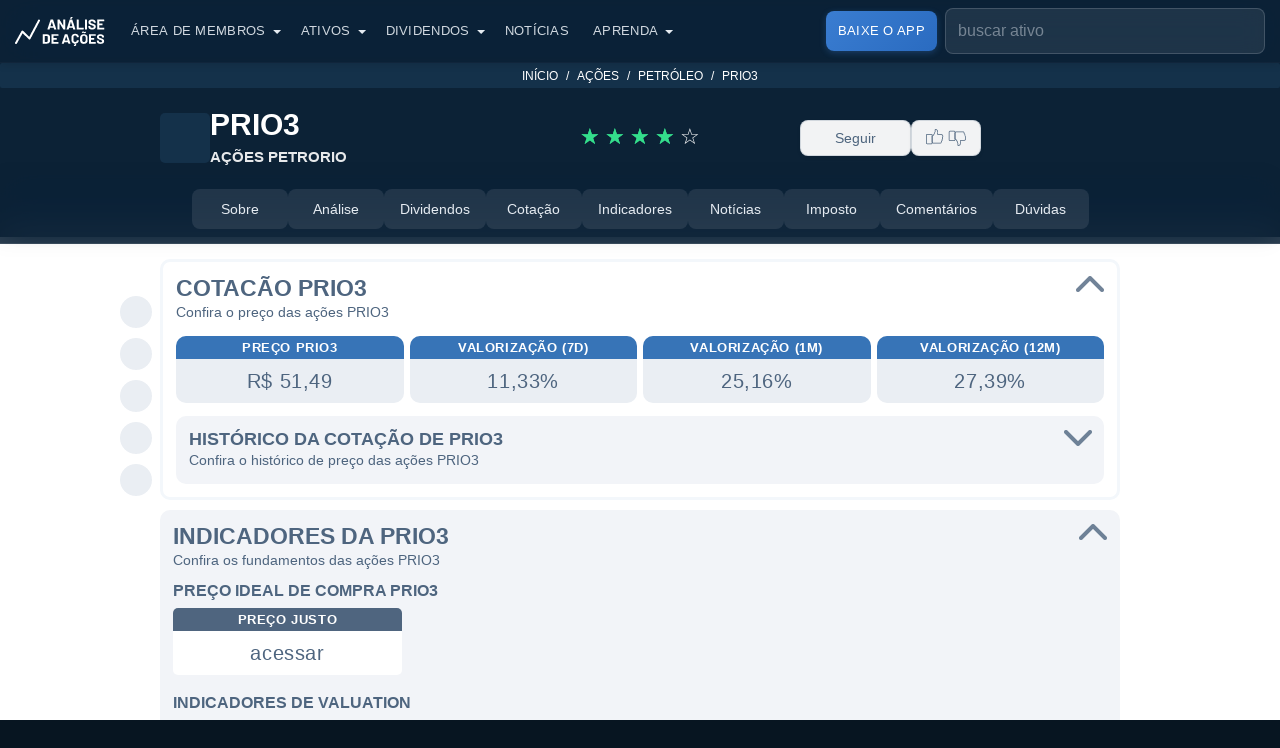

--- FILE ---
content_type: text/html; charset=utf-8
request_url: https://www.analisedeacoes.com/acoes/prio3/
body_size: 35167
content:
<!DOCTYPE html><html lang="pt-BR"><head><meta charSet="utf-8" /><meta httpEquiv="x-ua-compatible" content="ie=edge" /><meta name="viewport" content="width=device-width, initial-scale=1, shrink-to-fit=no" /><meta name="generator" content="Gatsby 4.21.1" /><meta data-react-helmet name="viewport" content="width=device-width, initial-scale=1" /><meta data-react-helmet name="google-site-verification" content="9lWh_DdhMm76BaJ1-PNeNFZ4n7hztRlbiNQUnl9NCZc" /><meta data-react-helmet name="facebook-domain-verification" content="5mr2i054x2cxfz0x7y38ao0vgm7xwn" /><meta data-react-helmet name="description" content="PRIO3 - PETRORIO ON: análise, dividendos, cotação, indicadores, resultados, balanços, gráficos, notícias e mais." /><meta data-react-helmet name="publisher" content="Análise de Ações" /><meta data-react-helmet name="apple-mobile-web-app-capable" content="yes" /><meta data-react-helmet property="fb:app_id" content="2540667865982133" /><meta data-react-helmet name="apple-itunes-app" content="app-id=1673135022" /><meta data-react-helmet name="robots" content="max-image-preview:large" /><meta data-react-helmet property="og:site_name" content="Análise de Ações" /><meta data-react-helmet property="og:locale" content="pt_BR" /><meta data-react-helmet property="og:type" content="website" /><meta data-react-helmet property="og:title" content="PRIO3 - AÇÕES PETRORIO: cotação e indicadores" /><meta data-react-helmet property="og:headline" content="PRIO3 - AÇÕES PETRORIO: cotação e indicadores" /><meta data-react-helmet property="og:description" content="PRIO3 - PETRORIO ON: análise, dividendos, cotação, indicadores, resultados, balanços, gráficos, notícias e mais." /><meta data-react-helmet property="og:url" content="https://www.analisedeacoes.com/acoes/prio3/" /><meta data-react-helmet property="og:image" content="https://static.analisedeacoes.com/images/companies/prio.jpg" /><meta data-react-helmet property="og:image:width" content="1200" /><meta data-react-helmet property="og:image:height" content="630" /><meta data-react-helmet property="og:type" content="website" /><meta data-react-helmet name="twitter:card" content="summary_large_image" /><meta data-react-helmet name="twitter:site" content="@analisedeacoes" /><meta data-react-helmet name="twitter:image" content="https://static.analisedeacoes.com/images/companies/prio.jpg" /><meta data-react-helmet name="twitter:creator" content="@analisedeacoes" /><meta data-react-helmet name="twitter:description" content="PRIO3 - PETRORIO ON: análise, dividendos, cotação, indicadores, resultados, balanços, gráficos, notícias e mais." /><meta data-react-helmet name="twitter:title" content="PRIO3 - AÇÕES PETRORIO: cotação e indicadores" /><meta data-react-helmet name="twitter:app:name:googleplay" content="Análise de Ações: Dividendos, históricos e muito mais. Seus investimentos na palma das suas mãos!" /><meta data-react-helmet name="twitter:app:name:iphone" content="Análise de Ações: Dividendos, históricos e muito mais. Seus investimentos na palma das suas mãos!" /><meta data-react-helmet name="twitter:app:id:googleplay" content="com.analisedeacoes.app" /><meta data-react-helmet name="twitter:app:id:iphone" content="1673135022" /><meta data-react-helmet name="twitter:app:url:googleplay" content="https://play.google.com/store/apps/details?id=com.analisedeacoes.app" /><meta data-react-helmet name="twitter:app:url:iphone" content="https://apps.apple.com/br/app/id1673135022" /><meta data-react-helmet name="theme-color" content="#187cc3" /><meta data-react-helmet name="msapplication-TileColor" content="#1c6da7" /><meta data-react-helmet name="apple-mobile-web-app-title" content="Análise de Ações" /><meta data-react-helmet name="application-name" content="Análise de Ações" /><style data-href="/component---src-templates-assets-companies-get-index-js.9f66e96d05b13b7b5ae3.css" data-identity="gatsby-global-css">.menu-secondary{-webkit-touch-callout:none;margin-top:-62px;position:sticky;top:61px;-webkit-user-select:none;user-select:none;z-index:5}@media(max-width:1000px){.menu-secondary:after,.menu-secondary:before{content:" ";display:flex;flex-direction:row;height:62px;justify-content:center;position:absolute;top:0;z-index:1}.menu-secondary:before{background:linear-gradient(90deg,#0c2236 0,rgba(12,34,54,0));left:0;width:40px}.menu-secondary:after{background:linear-gradient(270deg,#0c2236 0,rgba(12,34,54,0));right:0;width:40px}}.menu-secondary .container{max-width:100%;padding:0}.menu-secondary .card{-webkit-overflow-scrolling:touch;-ms-overflow-style:-ms-autohiding-scrollbar;background:#0c2236;border-bottom:1px solid rgba(229,235,241,.1);border-radius:0;margin-bottom:0;margin-top:0;overflow-x:auto;white-space:nowrap}@media(min-width:992px){.menu-secondary .card{backdrop-filter:blur(18px) saturate(150%);-webkit-backdrop-filter:blur(18px) saturate(150%);background:rgba(12,34,54,.85)}}.menu-secondary .card::-webkit-scrollbar{display:none}.menu-secondary .card .card-body{padding:14px 0!important}.menu-secondary .card .card-body ul{align-items:center;display:flex;flex-wrap:nowrap;gap:8px;justify-content:center;padding:0 15px;text-align:center}@media(max-width:1000px){.menu-secondary .card .card-body ul{justify-content:flex-start}}.menu-secondary .card .card-body ul li{display:inline-block;padding:0}.menu-secondary .card .card-body ul li:first-child{margin-left:0}.menu-secondary .card .card-body ul li:last-child{margin-right:0}@media(max-width:1000px){.menu-secondary .card .card-body ul li:first-child a{margin-left:15px}.menu-secondary .card .card-body ul li:last-child a{margin-right:30px}}.menu-secondary .card .card-body ul li a{align-items:center;background-color:rgba(229,235,241,.1);border-radius:8px;color:#e5ebf1;display:flex;font-size:14px;font-weight:500;gap:8px;justify-content:center;min-width:80px;padding:10px 16px;text-align:center;text-transform:none;transition:all .3s ease;white-space:nowrap;width:auto}@media(min-width:992px){.menu-secondary .card .card-body ul li a{min-width:96px}}.menu-secondary .card .card-body ul li a.menu-active,.menu-secondary .card .card-body ul li a.menu-active:active,.menu-secondary .card .card-body ul li a.menu-active:focus,.menu-secondary .card .card-body ul li a.menu-active:hover{background-color:#fff;color:#071521}.menu-secondary .card .card-body ul li a:active,.menu-secondary .card .card-body ul li a:focus,.menu-secondary .card .card-body ul li a:hover{background-color:rgba(229,235,241,.15);color:#fff;text-decoration:none}.menu-secondary .card .card-body ul li a:not(.menu-active):hover{background-color:rgba(229,235,241,.2)}.modal.modal-small .modal-dialog{margin-left:auto;margin-right:auto;max-width:340px}.modal.modal-small .modal-dialog .modal-footer button{width:100%}.modal.modal-premium .modal-dialog{margin-left:auto;margin-right:auto;max-width:340px;opacity:.97}.modal.modal-premium .modal-dialog .modal-label-premium{background-color:#2de67b;border-radius:20px;color:#fff;display:inline-block;font-size:13px;font-weight:600;margin-bottom:10px;padding:3px 15px;text-transform:uppercase}.modal.modal-premium .modal-dialog .modal-body .modal-title{color:#fff;font-size:21px;font-weight:600;line-height:28px;margin-bottom:10px}.modal.modal-premium .modal-dialog .modal-content{background-color:#1dc764}.modal.modal-premium .modal-dialog .modal-footer button{background-color:#0079fe;border-color:#0079fe;color:#fff;min-width:150px;width:100%}.modal .modal-dialog{opacity:.95;top:50px}.modal .modal-dialog .modal-footer,.modal .modal-dialog .modal-header{border:none;padding:10px 10px 15px}.modal .modal-dialog .modal-body{padding:0;text-align:center}.modal .modal-dialog .modal-body .modal-title{font-size:20px;font-weight:500;line-height:26px;margin-bottom:10px;white-space:inherit}.modal .modal-dialog .modal-footer{justify-content:center;margin:0 auto}.modal .modal-dialog .modal-content{border-radius:6px;padding:10px}.modal .modal-dialog .btn-close{background:none;padding:0 6px 5px;position:relative}.modal .modal-dialog .btn-close:focus{box-shadow:none}.modal .modal-dialog .btn-close:after,.modal .modal-dialog .btn-close:before{background-color:#333;content:" ";display:inline-block;height:23px;position:relative;width:3px}.modal .modal-dialog .btn-close:before{transform:rotate(45deg)}.modal .modal-dialog .btn-close:after{left:-2px;transform:rotate(-45deg)}.modal-backdrop{background:rgba(58,118,184,.5)}.modal-backdrop.show{opacity:1}.social-share{margin-bottom:20px;margin-top:10px;text-align:center}@media(max-width:580px){.social-share{margin-top:30px}}.social-share.last{margin-top:30px}@media(max-width:580px){.social-share.last{margin-top:50px}}.social-share a{cursor:pointer}.social-share button{background:transparent;border:0;padding:3px}.social-share ol,.social-share ul{display:inline-block}@media(max-width:580px){.social-share ol,.social-share ul{display:block}}.social-share p{display:inline-block;font-size:12px;font-weight:400}.social-share p.first{padding-right:10px}@media(max-width:580px){.social-share p.first{margin-left:-70px;margin-top:-30px;padding:0;position:absolute}}.social-share p.second{padding-left:10px;padding-right:22px}@media(max-width:580px){.social-share p.second{margin-left:18px;margin-top:-62px;padding:0;position:absolute}}.social-share ol,.social-share ul{list-style-type:none;margin:0;padding:0;text-align:center}.social-share ol li,.social-share ul li{background-color:#eaeef3;border-radius:50%;display:inline-block;height:32px;margin:0 5px;padding:4px;width:32px}.social-share ol li.social-default,.social-share ul li.social-default{background-color:#fff}.social-share ol li.social-default button,.social-share ul li.social-default button{cursor:default}.social-share ol li.social-default.social-default-custom,.social-share ul li.social-default.social-default-custom{background-color:#eaeef3}.social-share ol li.social-default.social-default-custom button,.social-share ul li.social-default.social-default-custom button{cursor:pointer}.social-share ol li:first-child,.social-share ul li:first-child{margin-left:0}.social-share ol li:last-child,.social-share ul li:last-child{margin-right:0}.social-share ol li .social-img,.social-share ul li .social-img{display:inline-block;height:17px;margin:0 0 -2px;width:17px}.breadcrumb{background:transparent;background-color:#14314a;border-radius:2px;display:block!important;margin-bottom:10px!important;padding:2px 10px!important}.breadcrumb .breadcrumb-item{display:inline-block;font-size:12px;font-weight:400;text-transform:uppercase}@media(max-width:600px){.breadcrumb .breadcrumb-item.hide-mobile{display:none}}.breadcrumb .breadcrumb-item:before{color:#fff!important}.breadcrumb .breadcrumb-item.current{color:#c0e2ff}.breadcrumb .breadcrumb-item a,.breadcrumb .breadcrumb-item.current:before,.header{color:#fff}.header{background:#0c2236;padding-bottom:50px;padding-top:63px;text-align:center}.header .container{margin:0 auto;max-width:990px;padding-left:15px;padding-right:15px}@media(max-width:991px){.header .container{max-width:730px}}@media(max-width:700px){.header .container{padding-left:20px;padding-right:20px}}.header .header-about{margin:0 auto;max-width:950px;padding:10px 10px 17px;text-align:center}.header .header-about .subtitle,.header .header-about .title{cursor:default;font-size:50px;font-weight:600;line-height:110%}@media(max-width:991px){.header .header-about .subtitle,.header .header-about .title{font-size:36px;line-height:120%}}.header .header-about .title span{display:block;font-size:18px;line-height:150%}.header .header-about .subtitle,.header .header-about .text{font-size:18px;font-weight:400;line-height:140%;margin:0}@media(max-width:991px){.header .header-about .subtitle,.header .header-about .text{font-size:18px}}.header .header-about a{color:#fff;font-size:16px;font-weight:400;line-height:150%}.header .header-about a:active,.header .header-about a:focus,.header .header-about a:hover{color:#fff}.header .header-about-old{color:#fff;position:relative;text-align:center}.header .header-about-old h1{font-size:44px;font-weight:600;margin:0 0 7px;padding:0 10px;text-align:center}@media(max-width:991px){.header .header-about-old h1{font-size:36px}}.header .header-about-old h1 span{display:block;font-size:14px;line-height:150%;text-transform:uppercase}.header .header-about-old p{font-size:18px;font-weight:400;line-height:150%;margin:auto;max-width:1100px;padding:0 10px;text-align:center}.header .header-about-old a{color:#fff;font-size:16px;font-weight:400;line-height:150%}.header .header-about-old a:active,.header .header-about-old a:focus,.header .header-about-old a:hover{color:#fff}.card-author{cursor:default;display:inline-block;margin-bottom:10px;position:relative}.card-author .card-author-left{display:inline-block;height:50px;width:50px}.card-author .card-author-left .author-image{background:#c4d5e6;border:1px solid #c0c5cc;border-radius:50%;height:100%;margin:0;overflow:hidden;width:100%}.card-author .card-author-right{display:inline-block;margin-left:10px;position:relative;top:-4px}.card-author .card-author-right .author-by,.card-author .card-author-right .author-date,.card-author .card-author-right .author-name{font-size:12px;font-weight:400;line-height:120%}.card-author .card-author-right .author-by{font-size:10px;margin-bottom:2px}.card-author .card-author-right .author-name{color:#2b374a;display:block;font-weight:600;margin-bottom:2px}.card-author .card-author-right .author-date{font-size:10px;margin-bottom:0}.content-body-section{margin-bottom:10px;position:relative}.content-body-section .container{margin:0 auto;max-width:990px;padding-left:15px;padding-right:15px}@media(max-width:991px){.content-body-section .container{max-width:730px}}@media(max-width:700px){.content-body-section .container{padding-left:20px;padding-right:20px}}.content-body-section .article-social-share{position:absolute}@media(min-width:1100px){.content-body-section .article-social-share{height:100%;margin-left:-40px;padding:65px 0 20px}}@media(max-width:1099px){.content-body-section .article-social-share{left:50%;margin-left:-133px;top:-42px}}.content-body-section .article-social-share .social-share{margin:0}@media(min-width:1100px){.content-body-section .article-social-share .social-share{position:sticky;top:143px}}@media(max-width:1099px){.content-body-section .article-social-share .social-share ul{background:#fff;border-radius:10px;padding:7px 12px}}@media(min-width:1100px){.content-body-section .article-social-share .social-share ul li{display:block;margin:0 0 10px}.content-body-section .article-social-share .social-share ul li:last-child{margin:0}}.content-body-section .cover-image{margin:6px 0 10px;text-align:center}.content-body-section .cover-image .cover-image-img{background:#c4d5e6;border-radius:10px;height:367px;width:700px}@media(max-width:991px){.content-body-section .cover-image .cover-image-img{height:370px;width:702px}}@media(max-width:740px){.content-body-section .cover-image .cover-image-img{height:306px;width:580px}}@media(max-width:620px){.content-body-section .cover-image .cover-image-img{height:196px;width:370px}}@media(max-width:410px){.content-body-section .cover-image .cover-image-img{height:175px;width:331px}}@media(max-width:370px){.content-body-section .cover-image .cover-image-img{height:148px;width:280px}}.content-body-section .article-body{display:flex;flex-wrap:wrap;position:relative}.content-body-section .article-body .article-body-center{flex:0 0 auto;padding:0;position:relative;width:100%}.content-body-section .article-body .article-body-left{flex:0 0 auto;padding:0 10px;position:relative;width:75%}@media(max-width:991px){.content-body-section .article-body .article-body-left{padding:0;width:100%}}.content-body-section .article-body .article-body-right{flex:0 0 auto;padding:0 10px;position:relative;width:25%}@media(max-width:991px){.content-body-section .article-body .article-body-right{padding:0;width:100%}}.content-body-section .article-body .article-body-right .article-body-right-fixed{margin-left:auto;margin-right:auto;max-width:400px}@media(min-width:991px){.content-body-section .article-body .article-body-right .article-body-right-fixed{position:sticky;top:55px}}@media(max-width:500px){.content-body-section .article-body .article-body-right .cta-telegram .col-sm-12{padding-left:5px;padding-right:5px}}.content-body-section .article-body .article-body-right .cta-telegram .button-telegram{background-color:#eaeef3;border-color:#eaeef3;color:inherit;display:block;margin-bottom:10px;padding:7px;text-align:center}.content-body-section .article-body .article-body-right .cta-telegram .button-telegram p{float:right;font-size:13px;font-weight:400;line-height:120%;position:relative;top:1px;width:157px}.content-body-section .article-body .article-body-right .cta-telegram .button-telegram figure{display:inline-block;height:30px;width:30px}.content-body-section .article-body .article-body-right .cta-telegram .button-telegram .img-telegram{height:30px;width:30px}.content-body-section .article-body .article-body-right .cta-telegram .button-telegram .cta-telegram-wrapper{margin:0 auto;max-width:196px;text-align:left}@media(max-width:500px){.content-body-section .article-body .article-body-right .cta-google-news .col-sm-12{padding-left:5px;padding-right:5px}}.content-body-section .article-body .article-body-right .cta-google-news .button-google-news{background-color:#eaeef3;border-color:#eaeef3;color:inherit;display:block;margin-bottom:10px;padding:0;text-align:center}.content-body-section .article-body .article-body-right .cta-google-news .button-google-news p{float:right;font-size:14px;font-weight:600;line-height:130%;position:relative;top:8px}.content-body-section .article-body .article-body-right .cta-google-news .button-google-news figure{display:inline-block;height:30px;position:relative;top:2px;width:30px}.content-body-section .article-body .article-body-right .cta-google-news .button-google-news .img-google-news{height:30px;width:30px}.content-body-section .article-body .article-body-right .cta-google-news .button-google-news .cta-google-new-wrapper{margin:0 auto;max-width:181px;text-align:left}@media(max-width:500px){.content-body-section .article-body .article-body-right .cta-youtube .col-sm-12{padding-left:5px;padding-right:5px}}.content-body-section .article-body .article-body-right .cta-youtube .button-youtube{background-color:#eaeef3;border-color:#eaeef3;color:inherit;display:block;margin-bottom:10px;margin-top:10px;padding:4px 0;text-align:center}.content-body-section .article-body .article-body-right .cta-youtube .button-youtube p{float:right;font-size:14px;font-weight:600;line-height:130%;position:relative;top:6px}.content-body-section .article-body .article-body-right .cta-youtube .button-youtube figure{display:inline-block;height:25px;position:relative;top:2px;width:35px}.content-body-section .article-body .article-body-right .cta-youtube .button-youtube .img-youtube{height:25px;width:35px}.content-body-section .article-body .article-body-right .cta-youtube .button-youtube .cta-youtube-wrapper{margin:0 auto;max-width:197px;text-align:left}.content-body-section .article-body .article-body-right h2{font-size:15px;font-weight:600;text-align:center;text-transform:uppercase}@media(max-width:991px){.content-body-section .article-body .article-body-right h2{font-size:20px;margin-bottom:15px;margin-top:10px}}@media(min-width:991px){.content-body-section .article-body .article-body-right .article-card-item{margin-bottom:10px}.content-body-section .article-body .article-body-right .article-card-item .card-header{height:110px;margin-bottom:8px;padding-top:110px}.content-body-section .article-body .article-body-right .article-card-item h3{font-size:14px;line-height:130%;margin-bottom:0}.content-body-section .article-body .article-body-right .row{margin-left:-15px;margin-right:-15px}}@media(min-width:1100px){.content-body-section.content-body-section-menu .article-social-share{padding-top:65px}}@media(max-width:1099px){.content-body-section.content-body-section-menu .article-social-share{top:-115px}}@media(min-width:1100px){.content-body-section.content-body-section-menu .article-social-share .social-share{top:143px}}.content-body-section.content-body-section-menu .article-social-share .social-share ul,.content-body-section.content-body-section-menu .article-social-share .social-share ul .social-default{background:transparent}.content-body-section.content-body-section-menu .article-social-share .social-share ul .social-default.social-default-custom{background:#eaeef3}@media(min-width:991px){.content-body-section.content-body-section-menu .article-body-right-fixed{top:133px!important}}.loading{margin:0 auto;text-align:center;width:70px}.loading .loading-item{animation:sk-bouncedelay 1s ease-in-out infinite both;border-radius:100%;display:inline-block;height:15px;width:15px}.loading .loading-item.loading-item-1{animation-delay:-.32s}.loading .loading-item.loading-item-2{animation-delay:-.16s}.loading .loading-primary{background-color:#8b9baf}.loading .loading-secondary{background-color:#fff}@keyframes sk-bouncedelay{0%,80%,to{transform:scale(0)}40%{transform:scale(1)}}.card-info{list-style-type:none;margin:0;padding:0}.card-info li{padding:0}.card-info .card-info-item{background-color:#eaeef3;border-radius:24px;cursor:default;font-size:13px;letter-spacing:.6px;margin:3px;padding:4px 12px;position:relative;text-align:center}.card-info .item-label{color:#4e657f;display:block;font-weight:600;line-height:120%;text-transform:uppercase}.card-info .item-value{color:#4e657f;display:block;font-size:13px;font-weight:400;line-height:120%;margin-bottom:0;width:100%}.card-info .item-value:focus,.card-info .item-value:hover{color:#4e657f}.card-info .img-info{margin-right:-6px;margin-top:-8px;opacity:.4;right:11px;width:16px}.card-info .img-historical,.card-info .img-info{height:16px;padding-left:0;padding-right:0;position:absolute;top:50%}.card-info .img-historical{cursor:pointer;margin-left:2px;margin-top:4px;opacity:1;width:14px}.collapse-item{background:#f2f4f8;border-radius:10px;margin:10px 0;padding:13px}.collapse-item .collapse-header{-webkit-touch-callout:none;cursor:pointer;position:relative;-webkit-user-select:none;user-select:none}.collapse-item .collapse-header:before{background-image:url("data:image/svg+xml;charset=utf-8,%3Csvg xmlns='http://www.w3.org/2000/svg' width='15' height='9' viewBox='0 0 15 9'%3E%3Cg fill='none' fill-rule='evenodd' stroke='%234e657f' stroke-linecap='round' stroke-linejoin='round' stroke-width='2'%3E%3Cpath d='m12.5.5-6 6M.5.5l6 6' transform='translate(1 1)'/%3E%3C/g%3E%3C/svg%3E");background-repeat:no-repeat;background-size:30px;content:"";flex-shrink:0;height:18px;margin-left:auto;opacity:.8;position:absolute;right:-1px;top:0;transform:rotate(-180deg);transition:transform .2s ease-in-out;width:29px}.collapse-item .collapse-header.collapsed:before{transform:rotate(0deg)}.collapse-item .collapse-header .title{color:#4e657f;font-size:23px;font-weight:600;line-height:120%;margin-bottom:0;text-align:left;text-transform:uppercase;width:calc(100% - 30px)}@media(max-width:576px){.collapse-item .collapse-header .title{font-size:18px}}.collapse-item .collapse-header .subtitle{color:#4e657f;font-size:14px;font-weight:400;line-height:150%}.collapse-item .collapse-body .collapse-content{color:#4e657f;font-size:18px;font-weight:400;line-height:150%;margin:10px 0 0}.collapse-item .collapse-body .collapse-content .row{margin-left:-3px;margin-right:-3px}.collapse-item .collapse-body .collapse-content .title-separator{color:#4e657f;font-size:16px;font-weight:600;line-height:120%;margin:15px 0 5px;text-align:left;text-transform:uppercase}.collapse-item .collapse-body .collapse-content .title-separator:first-child{margin-top:0}.collapse-item .collapse-body .collapse-content .text{margin-top:10px}#company .section-price>.collapse-item{background:#fff;border:3px solid #f3f7fb;margin-top:5px}#company .section-price .section-price-current .item-negative .card-info-item{background:#f8f1f1}#company .section-price .section-price-current .item-negative .card-info-item .item-value{color:#c32a2a}#company .section-price .section-price-current .item-negative .card-info-item .item-label{background:#c42626}#company .section-price .section-price-historical .title{font-size:18px}#company .section-price .section-price-historical .collapse-item{margin-bottom:0}#company .section-price .section-price-historical .collapse-content{background:#fff;border-radius:5px;padding:5px 5px 0}#company .section-price .section-price-historical .graph{padding-left:0;padding-right:0;width:100%}#company .section-price .row{margin-left:-3px;margin-right:-3px}#company .section-about{position:relative}#company .section-about .title-separator{color:#4e657f;font-size:18px;font-weight:600;line-height:120%;margin:20px 0 10px!important;margin:0;text-align:left;text-transform:uppercase}#company .section-about .card-info-item{background-color:#fff;border-radius:10px;text-align:left}#company .section-about .card-info-item .item-value{font-size:15px}#company .section-about .content-body-asset-text{background:#fff;border-radius:10px;height:300px;margin-top:5px;overflow:hidden;padding:7px 10px;position:relative}@media(max-width:768px){#company .section-about .content-body-asset-text{height:200px}}#company .section-about .content-body-asset-text:before{background-color:#f2f4f8;bottom:0;box-shadow:0 -14px 90px 60px #f2f4f8;content:"";height:10px;left:0;position:absolute;width:100%}#company .section-about .content-body-asset-text.active{height:100%}#company .section-about .content-body-asset-text.active:before{display:none}#company .section-about .content-body-asset-text h2:first-child{margin-bottom:5px;margin-top:0}#company .section-indicators{position:relative}@media(max-width:576px){#company .section-indicators .col-sm-4{flex:0 0 auto;width:33.3333%}}@media(max-width:450px){#company .section-indicators .col-sm-4{flex:0 0 auto;width:50%}}#company .section-indicators .card-info-item{background:#fff!important;border-radius:5px!important}#company .section-indicators .card-info-item .item-label{background:#4f657f!important;border-top-left-radius:5px!important;border-top-right-radius:5px!important;color:#fff!important}#company .section-indicators #company-historical-indicators .modal-header{position:absolute;right:-2px;top:3px}#company .section-indicators #company-historical-indicators .modal-header .btn-close{background:none;padding:0 6px 5px;z-index:1}#company .section-indicators #company-historical-indicators .modal-header .btn-close:focus{box-shadow:none}#company .section-indicators #company-historical-indicators .modal-header .btn-close:after,#company .section-indicators #company-historical-indicators .modal-header .btn-close:before{background-color:#000!important;content:" ";display:inline-block;height:20px!important;position:relative;width:3px!important}#company .section-indicators #company-historical-indicators .modal-header .btn-close:before{transform:rotate(45deg)}#company .section-indicators #company-historical-indicators .modal-header .btn-close:after{left:-3px!important;transform:rotate(-45deg)}#company .section-indicators #company-historical-indicators .modal-dialog{max-width:800px;min-height:488px;opacity:1}#company .section-indicators #company-historical-indicators .modal-content{border:0;min-height:446px;padding-bottom:0}#company .section-indicators #company-historical-indicators .modal-title{font-size:18px;font-weight:600;padding:0 20px;text-transform:uppercase}#company .section-news ul{display:flex;flex-wrap:wrap;list-style-type:none;margin:0}#company .section-news ul li{flex:0 0 auto;margin:0 0 10px}@media(min-width:768px){#company .section-news ul li{width:33.3333333333%}#company .section-news ul li:nth-child(3n) a{margin-right:0}}@media(max-width:767px){#company .section-news ul li{width:50%}#company .section-news ul li:nth-child(2n) a{margin-right:0}}@media(max-width:576px){#company .section-news ul li{width:100%}#company .section-news ul li a{margin-right:0}}#company .section-news ul a{align-items:center;background:#fff;border-radius:10px;color:#4e657f;display:block;display:flex;font-size:16px;height:92px;line-height:120%;margin-right:10px;overflow:hidden;padding:10px}@media(max-width:576px){#company .section-news ul a{height:inherit;min-height:56px}}#company .section-news ul a:hover{text-decoration:none}#company .section-irpf .collapse-content{background:#fff;border-radius:5px;padding:10px}#company .section-irpf .content-body{max-width:100%}#company .section-irpf .content-body a,#company .section-irpf .content-body li,#company .section-irpf .content-body p{color:#4e657f;font-size:16px;line-height:150%}#company .section-irpf .content-body a:last-child,#company .section-irpf .content-body li:last-child,#company .section-irpf .content-body p:last-child{margin-bottom:0}#company .section-irpf .content-body ul{margin-bottom:0;margin-left:15px}#company .section-irpf .content-body ul li{list-style:circle}#company .section-irpf .content-body a{text-decoration:underline}#company .section-irpf .content-body a:hover{text-decoration:none}#company .section-comments .comments .card{box-shadow:none}#company .section-comments .comments .container{padding-left:0;padding-right:0}#company .section-comments .comments .container .row{margin-left:0;margin-right:0}#company .section-comments .comments .container .row .col-sm-12{padding-left:0;padding-right:0}.form .form-input{margin-bottom:7px;padding:0 10px;position:relative}.form .form-element{border:1px solid #c8d6e6;border-radius:5px;color:#00102a;display:inline-block;opacity:.5;padding:20px 10px 4px;width:100%}.form .form-element:disabled{background:#e4e7ea}.form .form-element::placeholder{color:#8a96aa}.form .form-element:-ms-input-placeholder{color:#8a96aa}.form .form-element::-ms-input-placeholder{color:#8a96aa}.form .form-element:focus-visible{outline:none}.form .form-element-label{color:#00183e;font-size:10px;font-weight:600;left:21px;position:absolute;text-transform:uppercase;top:3px}.form .form-element-error{background-color:#fafbfd;color:#d85959;font-size:12px;font-weight:600;left:21px;position:absolute;text-align:left;top:2px;width:calc(100% - 34px)}.form .form-input-select .form-element{-webkit-appearance:none;-moz-appearance:none;background:#fff;background-image:url("data:image/svg+xml;charset=utf-8,%3Csvg xmlns='http://www.w3.org/2000/svg' viewBox='0 0 16 16'%3E%3Cpath fill='none' stroke='%23343a40' stroke-linecap='round' stroke-linejoin='round' stroke-width='2' d='m2 5 6 6 6-6'/%3E%3C/svg%3E");background-position-x:calc(100% - 6px);background-position-y:26px;background-repeat:no-repeat;background-size:16px 12px;cursor:pointer;padding-right:23px}#company .section-dividends .collapse-content{border-radius:5px}#company .section-dividends .section-dividends-calendar .title{font-size:18px}#company .section-dividends .section-dividends-calendar .collapse-item{margin-top:0}#company .section-dividends .section-dividends-simulator .title{font-size:18px}#company .section-dividends .section-dividends-simulator .collapse-item{margin-bottom:0}#company .section-dividends .section-dividends-simulator .row{margin:0;width:100%}#company .section-dividends .section-dividends-simulator .form .form-element-label{left:12px}#company .section-dividends .section-dividends-simulator .form .form-input{padding:0}#company .section-dividends .section-dividends-simulator .disclaimer{margin:10px 0}#company .section-dividends .section-dividends-simulator .disclaimer .button-show-more{display:inline-block;margin-top:10px}#company .section-dividends .section-dividends-simulator .result{align-items:center;background-color:#526e8c;border-radius:5px;display:flex;flex-direction:column;justify-content:center;max-width:520px;min-height:110px;padding:10px;width:100%}#company .section-dividends .section-dividends-simulator .result span{color:#fff;font-size:16px;font-weight:600;line-height:1.13;margin-bottom:10px;text-align:center}#company .section-dividends .section-dividends-simulator .result .text-result{font-size:15px;font-weight:400;line-height:20px;margin-bottom:0;margin-top:7px;padding-left:10px;padding-right:10px}#company .section-dividends .section-dividends-simulator .result .amount-data{align-items:flex-end;display:flex}#company .section-dividends .section-dividends-simulator .result .amount-data span{font-size:16px;font-weight:600;line-height:1;margin:0}#company .section-dividends .section-dividends-simulator .result .amount-data .amount-value{color:#fff;font-size:40px;font-weight:900;letter-spacing:-1.3px;line-height:.8;margin-bottom:0}@media(max-width:768px){#company .section-dividends .section-dividends-simulator .result .amount-data .amount-value{font-size:30px}}#company .section-dividends .section-dividends-historical .title{font-size:18px}#company .section-dividends .section-dividends-calendar .collapse-item,#company .section-dividends .section-dividends-historical .collapse-item,#company .section-dividends .section-dividends-simulator .collapse-item{background:#fff}#company .section-analysis .collapse-content{border-radius:5px}#company .section-analysis .section-analysis-checklist .title,#company .section-analysis .section-analysis-results .title,#company .section-analysis .section-analysis-text .title{font-size:18px}#company .section-analysis .section-analysis-checklist .collapse-item,#company .section-analysis .section-analysis-results .collapse-item,#company .section-analysis .section-analysis-text .collapse-item{background:#fff}#company .section-analysis .section-analysis-text .collapse-item{margin-bottom:0}#company .section-analysis .section-analysis-checklist .collapse-item{margin-top:0}#company .section-analysis .section-analysis-checklist .premium-content{margin:0 0 7px}#company .section-analysis .section-analysis-checklist .premium-content img{max-width:200px;min-width:166px;width:100%}#company .section-analysis .section-analysis-checklist .content-body ul{margin-bottom:0}#company .section-analysis .section-analysis-checklist .disclaimer-evaluation{font-weight:400;margin:0 auto 20px;max-width:700px}#company .section-analysis .section-analysis-checklist .evaluation{cursor:default;display:block;margin-bottom:10px;margin-top:5px;position:relative;text-align:center;text-decoration:none;top:0}#company .section-analysis .section-analysis-checklist .evaluation span{color:#586984;display:inline-block;font-size:22px;position:relative;width:25px}#company .section-analysis .section-analysis-checklist .evaluation span:after{content:"★";font-size:19px;left:3px;position:absolute;top:0}#company .section-analysis .section-analysis-checklist .evaluation span.green:after{color:#34de8c}#company .section-analysis .section-analysis-checklist .evaluation span.yellow:after{color:#f8e71c}#company .section-analysis .section-analysis-checklist .evaluation span.red:after{color:#ff6b6b}#company .section-analysis .section-analysis-checklist .evaluation span.white:after{display:none}#company .section-analysis .section-analysis-checklist .checklist{margin-bottom:20px}#company .section-analysis .section-analysis-checklist .checklist .title{color:#fff;margin-bottom:25px}#company .section-analysis .section-analysis-checklist .checklist .title span{color:#fff}#company .section-analysis .section-analysis-checklist .checklist h3{color:#fff;font-size:14px;font-weight:600;line-height:19px;margin-bottom:0}#company .section-analysis .section-analysis-checklist .checklist .accordion-button{background:transparent;box-shadow:none;padding:0;text-align:center;text-transform:uppercase}#company .section-analysis .section-analysis-checklist .checklist .accordion-button:focus{box-shadow:none}#company .section-analysis .section-analysis-checklist .checklist .accordion-button:after{background-image:url(/images/helpers/icon-arrow-accordion.svg)}#company .section-analysis .section-analysis-checklist .checklist h3{position:relative;width:100%}#company .section-analysis .section-analysis-checklist .checklist .accordion{margin:0 auto}@media(max-width:739px){#company .section-analysis .section-analysis-checklist .checklist .accordion{max-width:556px}}#company .section-analysis .section-analysis-checklist .checklist .accordion .card{background:inherit;box-shadow:none;margin-bottom:-10px}#company .section-analysis .section-analysis-checklist .checklist .accordion .card .card-header{background-color:#7f94ad;border-radius:20px;margin-bottom:4px}#company .section-analysis .section-analysis-checklist .checklist .accordion .card .card-body{background-color:#eef3f9;border-radius:5px;color:#5a7381;cursor:default;font-size:16px;font-weight:400;line-height:20px;margin:5px 15px;padding:14px 14px 10px}#company .section-analysis .section-analysis-checklist .checklist .checklist-item{position:relative;text-align:center;width:100%}#company .section-analysis .section-analysis-checklist .checklist .checklist-item p{font-size:15px}#company .section-analysis .section-analysis-checklist .checklist .checklist-item p .value{color:#4e657f;line-height:18px}#company .section-analysis .section-analysis-checklist .checklist .checklist-item p.value-disclaimer{color:#4e657f;display:block;font-size:12px;font-weight:600;line-height:140%;margin-bottom:5px;text-transform:uppercase}#company .section-analysis .section-analysis-checklist .checklist .checklist-item p.value-item{color:#4e657f;font-size:16px;line-height:140%;margin-bottom:5px}#company .section-analysis .section-analysis-checklist .checklist .checklist-item p.value-item.value-item-good{color:#188439}#company .section-analysis .section-analysis-checklist .checklist .checklist-item p.value-item.value-item-bad{color:#b73636}#company .section-analysis .section-analysis-checklist .checklist .checklist-item p .label{color:#fff;display:block;font-weight:600;margin-left:25px;text-transform:uppercase}#company .section-analysis .section-analysis-checklist .checklist .checklist-item p .label img{height:17px;margin-bottom:0;margin-left:-25px;margin-right:2px;position:absolute;top:1px;width:17px}#company .section-analysis .section-analysis-results .disclaimer{margin:10px 0;position:relative;text-align:center}#company .section-analysis .section-analysis-results .disclaimer p{font-size:14px;font-weight:400}#company .section-analysis .section-analysis-results .graph{margin:20px 0}#company .section-analysis .section-analysis-results .title-custom{color:#4e657f;font-size:18px;font-weight:600;line-height:120%;margin:0;text-align:left;text-align:center;text-transform:uppercase}#company .section-questions .collapse-content{border-radius:5px}#company .section-questions .collapse-content .collapse-item{background:#fff}#company .section-questions .collapse-content .title{font-size:18px}#company .section-questions .collapse-content .content-body{max-width:100%}#company .section-questions .collapse-content .content-body a,#company .section-questions .collapse-content .content-body li,#company .section-questions .collapse-content .content-body p{color:#4e657f;font-size:16px;line-height:150%}#company .section-questions .collapse-content .content-body a:last-child,#company .section-questions .collapse-content .content-body li:last-child,#company .section-questions .collapse-content .content-body p:last-child{margin-bottom:0}#company .section-questions .collapse-content .content-body a{text-decoration:underline}#company .section-questions .collapse-content .content-body a:hover{text-decoration:none}.card-asset .card-asset-item{padding:0}.card-asset .card-asset-content{background-color:#fff;border:3px solid #f3f7fb;border-radius:4px;color:#605751;display:block;margin:5px;padding:15px 15px 10px;position:relative;text-align:center;text-decoration:none;transition:transform .2s}.card-asset .card-asset-content:hover{color:#605751;text-decoration:none;transform:scale(1.02)}.card-asset .card-asset-title{color:#2b374a;font-size:15px;font-weight:300;font-weight:400;margin-bottom:0;margin-top:5px;overflow:hidden;text-overflow:ellipsis;white-space:nowrap}.card-asset .card-asset-title.info-loading{background-color:#eff2f5;color:#eff2f5;height:18px}.card-asset .card-asset-text{background-color:#81a0c1;border-radius:20px;color:#fff;display:inline-block;font-size:12px;font-weight:600;margin-top:5px;overflow:hidden;padding:0 15px;text-overflow:ellipsis;white-space:nowrap}.card-asset .card-asset-text.info-loading{background-color:#eff2f5;color:#eff2f5;height:20px}.card-asset .card-asset-img{height:30px;max-width:100%;width:auto}.card-asset .card-asset-image{display:inline-block;height:30px;position:relative;width:30px}.card-asset .card-asset-image .image{align-items:center;background-color:#f3f7fb;border-radius:5px;color:#416389;display:flex;font-size:10px;height:30px;justify-content:center;text-transform:uppercase;width:30px}.card-asset .card-asset-image .img-info-loading{border-radius:4px;display:inline-block;height:30px;width:100%}.card-asset .card-asset-image .img-info-loading.info-loading{background-color:#eff2f5!important;color:#eff2f5!important}.card-asset .payment-item-image{display:inline-block;height:30px;position:relative;width:30px}.card-asset .payment-item-image .image{align-items:center;background-color:#fff;border-radius:5px;color:#416389;display:flex;font-size:10px;height:30px;justify-content:center;text-transform:uppercase;width:30px}.card-asset .payment-item-image .img-info-loading{border-radius:4px;display:inline-block;height:30px;width:100%}.card-asset .payment-item-image .img-info-loading.info-loading{background-color:#eff2f5!important;color:#eff2f5!important}.card-asset .img-info-loading{display:inline-block;height:30px;width:120px}.card-asset .img-info-loading.info-loading{background-color:#eff2f5;color:#eff2f5}.card-asset .img-valuation-info-loading{display:block;height:26px;margin:auto}.card-asset .img-valuation-info-loading.info-loading{background-color:#eff2f5;color:#eff2f5}.card-asset .url{color:#106ff4;font-weight:600}.card-asset .evaluation{margin-top:5px;position:relative}.card-asset .evaluation span{color:#9aa9bf;display:inline-block;font-size:18px;position:relative;width:18px}.card-asset .evaluation span:after{content:"★";font-size:14.5px;left:1.7px;position:absolute;top:.5px}.card-asset .evaluation span.green:after{color:#34de8c}.card-asset .evaluation span.yellow:after{color:#f8e71c}.card-asset .evaluation span.red:after{color:#ff6b6b}.card-asset .evaluation span.white:after,.card-asset .hide-items{display:none}@media(max-width:576px){#company .section-related .col-sm-4{flex:0 0 auto;width:33.3333%}#company .section-related .col-sm-4 .card-asset-content{margin:5px 3px}}@media(max-width:450px){#company .section-related .col-sm-4{flex:0 0 auto;width:50%}}#company{background:#fff;position:relative}#company .header .header-about{max-width:960px;padding-bottom:20px;padding-left:0;padding-right:0;text-align:left}#company .header .header-about .header-row{align-items:center;display:flex;margin-bottom:15px}#company .header .header-about .header-row:last-child{margin-bottom:0}#company .header .header-about .header-row .header-left{align-items:center;display:flex;flex-direction:row;gap:12px;width:100%}#company .header .header-about .header-row .header-left .header-left-image{display:inline-block;flex-shrink:0;height:50px;position:relative;transition:transform .3s ease;width:50px}#company .header .header-about .header-row .header-left .header-left-image:hover{transform:scale(1.05)}#company .header .header-about .header-row .header-left .header-left-image .image{align-items:center;background-color:#14314a;border-radius:5px;color:#416389;display:flex;font-size:16px;height:50px;justify-content:center;text-transform:uppercase;width:50px}#company .header .header-about .header-row .header-left .header-left-text{flex:1 1}#company .header .header-about .header-row .header-center{align-items:center;display:flex;flex-direction:row;justify-content:space-evenly;width:100%}#company .header .header-about .header-row .header-right{align-items:center;display:flex;flex-direction:row;justify-content:right;width:100%}#company .header .header-about .title{color:#fff;font-size:30px;font-weight:700;margin-bottom:5px}#company .header .header-about .subtitle{color:hsla(0,0%,100%,.9);font-size:15px;font-weight:600;-webkit-text-decoration:uppercase;text-decoration:uppercase;text-transform:uppercase}#company .header .header-about a{color:#4ade80;font-size:14px;font-weight:600;text-transform:uppercase;transition:color .3s ease}#company .header .header-about a:hover{color:#3dd070}@media(max-width:768px){#company .header .header-about{padding-bottom:25px;text-align:center}#company .header .header-about .header-row{display:block;margin-bottom:12px}#company .header .header-about .header-row .header-center,#company .header .header-about .header-row .header-left,#company .header .header-about .header-row .header-right{display:block}#company .header .header-about .header-row .header-left{justify-content:center;margin-bottom:12px}#company .header .header-about .header-row .header-left .header-left-image{display:none}#company .header .header-about .header-row .header-right{display:flex;justify-content:center}#company .header .header-about .title{font-size:28px}}#company .header .following{align-items:center;display:flex;gap:8px;text-align:center}#company .header .following button{align-items:center;appearance:none;background:0 0;border:1px solid transparent;border-radius:8px;box-sizing:border-box;cursor:pointer;display:flex;font-size:14px;font-weight:500;height:36px;justify-content:center;margin:0;min-width:111px;padding:8px 16px;text-decoration:none;transition:all .3s ease}#company .header .following button.btn-follow{background-color:hsla(0,0%,100%,.95);border:1px solid rgba(78,101,126,.2);box-shadow:0 2px 4px rgba(0,0,0,.05);color:#4e657e}#company .header .following button.btn-follow:hover{background-color:#fff;border-color:#4e657e;box-shadow:0 4px 8px rgba(0,0,0,.1);transform:translateY(-1px)}#company .header .following button.btn-following{background:linear-gradient(135deg,#4ade80,#3dd070);border:1px solid transparent;box-shadow:0 2px 4px rgba(74,222,128,.2);color:#fff}#company .header .following button.btn-following:hover{background:linear-gradient(135deg,#3dd070,#2fc05f);box-shadow:0 4px 8px rgba(74,222,128,.3);transform:translateY(-1px)}#company .header .following button.btn-like{background-color:hsla(0,0%,100%,.95);border:1px solid rgba(78,101,126,.2);box-shadow:0 2px 4px rgba(0,0,0,.05);color:#4e657e;height:36px;min-width:70px;padding:8px 12px}#company .header .following button.btn-like:hover{background-color:#fff;border-color:#4e657e;box-shadow:0 4px 8px rgba(0,0,0,.1);transform:translateY(-1px)}#company .header .following button.btn-like img{height:17px;transition:transform .3s ease}#company .header .following button.btn-like:hover img{transform:scale(1.1)}#company .header .evaluation{background:none;border:none;cursor:default;display:block;margin:10px 0;position:relative;text-align:center;text-decoration:none}#company .header .evaluation span{display:inline-block;font-size:22px;position:relative;width:25px}#company .header .evaluation span:after{content:"★";left:2px;position:absolute}#company .header .evaluation span.white{color:#fff}#company .header .evaluation span.white:after{display:none}#company .header .evaluation span.green{color:#34de8c}#company .header .evaluation span.green:after{color:#34de8c;display:inline-block}#company .header .evaluation span.yellow{color:#f8e71c}#company .header .evaluation span.yellow:after{color:#f8e71c;display:inline-block}#company .header .evaluation span.red{color:#ff6b6b}#company .header .evaluation span.red:after{color:#ff6b6b;display:inline-block}#company .header .ticker{display:block;font-size:16px;font-weight:600;margin-bottom:0;margin-top:0;text-align:center}#company .header .name{display:block;font-size:16px;font-weight:400;margin-bottom:10px}#company .header .btn-like .btn-like-img{height:17px;width:40px}#company .article-body-center{margin-top:10px}#company .cta-tickers{cursor:default;margin-left:3px;margin-top:5px}#company .cta-tickers .tickers-btn,#company .cta-tickers .tickers-text{color:#4e657f;display:inline-block;font-size:14px;font-weight:600;line-height:120%;margin-right:5px;text-transform:uppercase}#company .cta-tickers .tickers-btn{background:#fff;border:1px solid #dee5eb;border-radius:30px;padding:5px 15px;text-decoration:none}#company .cta-tickers .tickers-btn:hover{background:#dee5eb}#company .button-show-more{background:transparent;border:1px dashed #4e657f;border-radius:50px;color:#4e657f;font-size:14px;margin:10px 0 0 3px;min-width:130px;padding:3px 15px}#company .card-info-ticker .img-info{margin-top:3px}#company .card-info-ticker .card-info-item{border-radius:10px;padding:0}#company .card-info-ticker .card-info-item .item-label{background:#3774b7;border-top-left-radius:10px;border-top-right-radius:10px;color:#fff;padding:4px 0}#company .card-info-ticker .card-info-item .item-value{font-size:20px;padding:10px 0}@media(min-width:1100px){#company .content-body-section .article-social-share{padding-top:10px}}@media(max-width:1099px){#company .content-body-section .article-social-share{display:none}}@media(min-width:1100px){#company .content-body-section .article-social-share .social-share{top:143px}}#company #company-evaluation-set .grade{display:block;margin:5px auto;position:relative;text-align:left;width:152px}#company #company-evaluation-set .grade img{height:20px;margin-right:5px;width:20px}#company #company-evaluation-set .grade input{cursor:pointer;margin-right:8px;position:relative;top:-2px}#company #company-evaluation-set .grade label{cursor:pointer}#company #company-evaluation-set .modal-body .modal-title{margin-bottom:15px}#company #company-evaluation-set .modal-footer button{min-width:150px}</style><style data-href="/commons.138dfd5f9437ffede636.css" data-identity="gatsby-global-css">@charset "UTF-8";.search-autocomplete{display:block;position:relative;width:100%}.search-autocomplete .search-input{background-color:#d4e4f8;border:1px solid #7b93ad;border-radius:5px;color:#313e4a;display:flex;margin:0;opacity:.9;padding:3px 5px;width:100%}.search-autocomplete .search-input::placeholder{color:#313e4a}.search-autocomplete .search-input:focus{opacity:1}.search-autocomplete .search-input:focus-visible{outline:none}.search-autocomplete .search-results{background:#f8f8fa;border:1px solid rgba(229,235,241,.5);border-radius:12px;box-shadow:0 4px 12px rgba(7,21,33,.15);left:0;margin-top:12px;max-height:265px;overflow:hidden;overflow-y:auto;position:absolute;top:100%;width:100%;z-index:9999}@media(max-width:767px){.search-autocomplete .search-results{margin-top:10px;max-height:180px}}.search-autocomplete .search-results .search-results-item{border-bottom:1px solid rgba(12,34,54,.15);cursor:pointer;display:block;padding:5px 12px;transition:background-color .2s ease}.search-autocomplete .search-results .search-results-item:hover{background:#e5ebf1}.search-autocomplete .search-results .search-results-item:last-child{border-bottom:none}.search-autocomplete .search-results .search-results-item label{color:#0c2236;cursor:pointer;display:block;font-size:10px;font-weight:600;letter-spacing:.5px;line-height:120%;margin-bottom:0;text-transform:uppercase}.search-autocomplete .search-results .search-results-item span{cursor:default;font-size:14px;line-height:2.2;padding:5px 20px}.search-autocomplete .search-results .search-results-item strong{color:#175ab3;font-weight:600}.search-autocomplete .search-results .search-results-item p{color:#071521;font-size:14px;font-weight:400;line-height:120%;margin:0}.search-autocomplete .search-results .search-results-item p strong{color:#175ab3;font-weight:600}#navbar{backdrop-filter:blur(18px) saturate(140%);-webkit-backdrop-filter:blur(18px) saturate(140%);background:rgba(12,34,54,.75);border-bottom:1px solid rgba(71,83,95,.1);box-shadow:0 2px 8px rgba(0,0,0,.1);padding:8px 0;transition:background .3s ease,-webkit-backdrop-filter .3s ease;transition:background .3s ease,backdrop-filter .3s ease;transition:background .3s ease,backdrop-filter .3s ease,-webkit-backdrop-filter .3s ease;z-index:1030}#navbar.scrolled{backdrop-filter:blur(18px) saturate(150%);-webkit-backdrop-filter:blur(18px) saturate(150%);background:rgba(12,34,54,.85)}@media(max-width:991px){#navbar,#navbar.scrolled{backdrop-filter:none!important;-webkit-backdrop-filter:none!important;background:#0c2236!important}}#navbar .container{align-items:center;display:flex;flex-wrap:wrap;padding-left:15px;padding-right:15px}@media(max-width:991px){#navbar .container{align-items:center;flex-wrap:wrap;justify-content:flex-start}}#navbar .menu-badge{position:absolute;top:2px}#navbar .menu-badge .verified{width:15px}#navbar .navbar-toggler{border:none;border-radius:6px;flex-shrink:0;height:36px;padding:0;transition:background-color .3s ease;width:20px}@media(max-width:991px){#navbar .navbar-toggler{flex-shrink:0;margin-left:auto;order:3}}#navbar .navbar-toggler:focus{box-shadow:none}#navbar .navbar-toggler .menu-icon div{background-color:#e5ebf1;border-radius:2px;height:3px;margin:5px auto;transition:all .3s ease;width:24px}#navbar .navbar-brand{align-items:center;display:flex;flex-shrink:0;font-size:17px;height:40px;margin:0;padding:0 12px 0 0;position:relative;top:0;transition:opacity .3s ease}#navbar .navbar-brand:hover{opacity:.9}@media(max-width:991px){#navbar .navbar-brand{flex-shrink:0;margin-left:0;margin-right:8px;order:1;padding-right:0}}@media(max-width:370px){#navbar .navbar-brand{top:0}}#navbar .navbar-brand .partial-logo{display:none;height:25px;width:25px}@media(max-width:370px){#navbar .navbar-brand .partial-logo{display:block}}#navbar .navbar-brand .full-logo{display:block;height:29px;width:90px}@media(max-width:370px){#navbar .navbar-brand .full-logo{display:none}}#navbar .search-bar{line-height:28px;margin-left:auto;margin-right:0;transition:opacity .3s ease,visibility .3s ease,width .3s ease,margin .3s ease,padding .3s ease;width:320px;z-index:3}@media(max-width:1174px){#navbar .search-bar{width:263px}}@media(max-width:1115px){#navbar .search-bar{width:calc(100% - 795px)}}@media(max-width:991px){#navbar .search-bar{margin-right:8px;width:calc(100% - 137px)}}@media(max-width:370px){#navbar .search-bar{margin-right:7px;width:calc(100% - 70px)}}#navbar .search-bar.search-bar-mobile{flex-shrink:0}@media(min-width:992px){#navbar .search-bar.search-bar-mobile{display:none}}@media(max-width:991px){#navbar .search-bar.search-bar-mobile{flex:1 1 auto;margin-right:8px;max-width:calc(100% - 126px);min-width:0;order:2}}@media(max-width:370px){#navbar .search-bar.search-bar-mobile{flex:1 1 auto;margin-right:8px;max-width:calc(100% - 61px);min-width:0;order:2}}@media(max-width:991px){#navbar .search-bar.search-bar-mobile.search-bar-hidden{opacity:0;pointer-events:none;transition:opacity .3s ease,visibility .3s ease;visibility:hidden}#navbar .search-bar.search-bar-desktop{display:none}}@media(min-width:992px){#navbar .search-bar.search-bar-desktop{margin-left:4px}}#navbar .nav-item{line-height:32px;margin-left:4px}@media(max-width:991px){#navbar .nav-item{margin-bottom:3px;margin-left:0;text-align:center}}#navbar .nav-item a{text-decoration:none}#navbar .nav-item .dropdown-toggle:after{border-top-color:#e5ebf1;position:relative;right:-4px;top:2px;transition:transform .3s ease}#navbar .nav-item .nav-link{background:none;border:0;border-radius:8px;color:rgba(229,235,241,.9);font-size:13px;font-weight:500;letter-spacing:.3px;padding:4px 10px;position:relative;text-transform:uppercase;transition:all .3s ease}@media(max-width:991px){#navbar .nav-item .nav-link{border-radius:6px;font-size:14px;padding:8px 12px;text-align:left;width:100%}}#navbar .nav-item .nav-link:hover{background-color:rgba(58,125,209,.15);color:#e5ebf1;transform:translateY(-1px)}@media(max-width:991px){#navbar .nav-item .nav-link:hover{background-color:rgba(58,125,209,.2);transform:none}}#navbar .nav-item .nav-link.menu-highlight{background:linear-gradient(135deg,#3a7dd1,#2a6bc0);box-shadow:0 2px 6px rgba(58,125,209,.3);color:#fff;padding:4px 12px}@media(max-width:991px){#navbar .nav-item .nav-link.menu-highlight{border-radius:6px;margin-bottom:10px;margin-top:10px;padding:8px 12px}}#navbar .nav-item .nav-link.menu-highlight.menu-premium.menu-premium-mobile{display:inline-block!important;margin-top:5px!important;width:inherit!important}#navbar .nav-item .nav-link.menu-highlight.menu-premium{background:linear-gradient(135deg,#254560,#1e3b53);box-shadow:0 2px 6px rgba(30,59,83,.3)}#navbar .nav-item .nav-link.menu-highlight.menu-premium:hover{background:linear-gradient(135deg,#2d5269,#254560);box-shadow:0 4px 12px rgba(30,59,83,.4);transform:translateY(-2px)}@media(max-width:991px){#navbar .nav-item .nav-link.menu-highlight.menu-premium:hover{transform:none}}#navbar .nav-item .nav-link.menu-highlight:hover{background:linear-gradient(135deg,#4a8fe0,#3a7dd1);box-shadow:0 4px 12px rgba(58,125,209,.4);transform:translateY(-2px)}@media(max-width:991px){#navbar .nav-item .nav-link.menu-highlight:hover{transform:none}}#navbar .dropdown-menu{backdrop-filter:none;-webkit-backdrop-filter:none;background:transparent;border:none;box-shadow:none;left:inherit;margin-top:8px;min-width:200px;padding:0}@media(min-width:992px){#navbar .dropdown-menu{backdrop-filter:blur(18px) saturate(140%);-webkit-backdrop-filter:blur(18px) saturate(140%);background:#567;border:1px solid rgba(229,235,241,.15);border-radius:8px;box-shadow:0 8px 24px rgba(0,0,0,.3)}}#navbar .dropdown-menu .dropdown-item{align-items:center;border-radius:0;color:#fff;display:flex;font-size:13px;justify-content:flex-start;line-height:1.5;margin:2px 0;padding:10px 16px;text-align:left;text-transform:uppercase;transition:all .3s ease}@media(min-width:992px){#navbar .dropdown-menu .dropdown-item{border-radius:0;margin:0;padding:8px 15px}#navbar .dropdown-menu .dropdown-item:first-child{border-top-left-radius:7px;border-top-right-radius:7px}#navbar .dropdown-menu .dropdown-item:last-child{border-bottom-left-radius:7px;border-bottom-right-radius:7px}}#navbar .dropdown-menu .dropdown-item img{display:block;height:auto;max-width:100%}#navbar .dropdown-menu .dropdown-item:hover{background-color:rgba(58,125,209,.15);color:#e5ebf1}@media(min-width:992px){#navbar .dropdown-menu .dropdown-item:hover{background-color:rgba(229,235,241,.15);color:#e5ebf1}}#navbar .dropdown-menu .dropdown-item.active,#navbar .dropdown-menu .dropdown-item:active{background-color:rgba(58,125,209,.25);color:#e5ebf1}@media(min-width:992px){#navbar .dropdown-menu .dropdown-item.active,#navbar .dropdown-menu .dropdown-item:active{background-color:rgba(229,235,241,.2);color:#e5ebf1}}#navbar .dropdown-menu .dropdown-item.menu-app-store,#navbar .dropdown-menu .dropdown-item.menu-google-play{justify-content:center;padding:12px 16px;text-transform:none}#navbar .dropdown-menu .dropdown-item.menu-app-store:hover,#navbar .dropdown-menu .dropdown-item.menu-google-play:hover{background-color:transparent}#navbar .dropdown-menu .dropdown-divider{border-top:1px solid rgba(229,235,241,.15);margin:6px 0}@media(min-width:992px){#navbar .dropdown-menu .dropdown-divider{border-top:1px solid rgba(142,156,170,.15);margin:0}#navbar .menu-custom-mobile{display:none}}#navbar .menu-custom-mobile .menu-badge{position:relative;top:1px}@media(max-width:991px){#navbar .menu-custom-mobile .nav-link.dropdown-toggle.show{background-color:#153554;color:#e5ebf1}#navbar .menu-custom-mobile .dropdown-menu{backdrop-filter:none;-webkit-backdrop-filter:none;background:#153554;border:none;box-shadow:none;margin-top:3px}}#navbar .menu-custom-mobile .dropdown-menu .dropdown-item{align-items:center;background-color:transparent;border-radius:0;color:rgba(229,235,241,.85);display:flex;justify-content:flex-start;line-height:1.4;margin:2px 0;padding:6px 20px;text-align:left}@media(max-width:991px){#navbar .menu-custom-mobile .dropdown-menu .dropdown-item:first-child{padding-top:12px}#navbar .menu-custom-mobile .dropdown-menu .dropdown-item:last-child{padding-bottom:12px}}#navbar .menu-custom-mobile .dropdown-menu .dropdown-item img{display:block;height:auto;max-width:100%}#navbar .menu-custom-mobile .dropdown-menu .dropdown-item:hover{background-color:rgba(58,125,209,.15);color:#e5ebf1}#navbar .menu-custom-mobile .dropdown-menu .dropdown-item.active,#navbar .menu-custom-mobile .dropdown-menu .dropdown-item:active{background-color:rgba(58,125,209,.25);color:#e5ebf1}#navbar .menu-custom-mobile .dropdown-menu .dropdown-item.menu-app-store,#navbar .menu-custom-mobile .dropdown-menu .dropdown-item.menu-google-play{justify-content:center;padding:10px 20px;text-transform:none}#navbar .menu-custom-mobile .dropdown-menu .dropdown-item.menu-app-store:hover,#navbar .menu-custom-mobile .dropdown-menu .dropdown-item.menu-google-play:hover{background-color:transparent}@media(max-width:991px){#navbar .menu-custom-mobile .dropdown-menu .dropdown-divider{border-top:1px solid rgba(229,235,241,.07)}}@media(min-width:992px){#navbar .navbar-collapse{align-items:center;display:flex!important;flex-wrap:wrap}}@media(max-width:991px){#navbar .navbar-collapse{flex-shrink:0;margin-top:0}#navbar .navbar-collapse,#navbar .navbar-collapse.show{flex-basis:100%;order:4;width:100%}#navbar .menu-app-download-desktop{display:none}}@media(min-width:992px){#navbar .menu-app-download-desktop{align-items:center;display:flex;line-height:32px;margin-left:auto;margin-right:4px;order:1}#navbar .search-bar-desktop{order:2}}@media(max-width:991px){#navbar .menu-custom-desktop{display:none}}@media(min-width:992px){#navbar .menu-custom-desktop{align-items:center;display:flex;order:0}}#navbar .menu-custom-desktop .dropdown-menu{backdrop-filter:blur(18px) saturate(140%);-webkit-backdrop-filter:blur(18px) saturate(140%);background:#567;border:1px solid rgba(229,235,241,.15);border-radius:8px;box-shadow:0 8px 24px rgba(0,0,0,.3);padding:0}#navbar .menu-custom-desktop .dropdown-item{border-radius:0;margin:0;padding:8px 15px}#navbar .menu-custom-desktop .dropdown-item:first-child{border-top-left-radius:7px;border-top-right-radius:7px}#navbar .menu-custom-desktop .dropdown-item:last-child{border-bottom-left-radius:7px;border-bottom-right-radius:7px}#navbar .menu-custom-desktop .dropdown-item:hover{background-color:rgba(229,235,241,.15);color:#e5ebf1}#navbar .menu-custom-desktop .dropdown-item.active,#navbar .menu-custom-desktop .dropdown-item:active{background-color:rgba(229,235,241,.2);color:#e5ebf1}#navbar .menu-custom-desktop .dropdown-divider{border-top:1px solid rgba(142,156,170,.15);margin:0}#navbar .search-bar .search-autocomplete .search-input{background-color:rgba(229,235,241,.1);border:1px solid rgba(229,235,241,.2);border-radius:8px;color:#e5ebf1;padding:8px 12px;transition:all .3s ease}#navbar .search-bar .search-autocomplete .search-input::placeholder{color:rgba(229,235,241,.5)}#navbar .search-bar .search-autocomplete .search-input:focus{background-color:rgba(229,235,241,.15);border-color:rgba(58,125,209,.5);box-shadow:0 0 0 3px rgba(58,125,209,.1);outline:none}#navbar .search-bar .search-autocomplete .search-results{background:#f8f8fa;border:1px solid rgba(229,235,241,.5);border-radius:12px;box-shadow:0 4px 12px rgba(7,21,33,.15);left:0;margin-top:12px;max-height:265px;overflow:hidden;overflow-y:auto;position:absolute;top:100%;width:100%;z-index:9999}@media(max-width:767px){#navbar .search-bar .search-autocomplete .search-results{margin-top:10px;max-height:180px}}#navbar .search-bar .search-autocomplete .search-results .search-results-item{border-bottom:1px solid rgba(12,34,54,.15);cursor:pointer;display:block;padding:5px 12px;transition:background-color .2s ease}#navbar .search-bar .search-autocomplete .search-results .search-results-item:hover{background:#e5ebf1}#navbar .search-bar .search-autocomplete .search-results .search-results-item:last-child{border-bottom:none}#navbar .search-bar .search-autocomplete .search-results .search-results-item label{color:#0c2236;cursor:pointer;display:block;font-size:10px;font-weight:600;letter-spacing:.5px;line-height:120%;margin-bottom:0;text-transform:uppercase}#navbar .search-bar .search-autocomplete .search-results .search-results-item p{color:#071521;font-size:14px;font-weight:400;line-height:120%;margin:0}#navbar .search-bar .search-autocomplete .search-results .search-results-item p strong{color:#175ab3;font-weight:600}.modal-app .modal-content{border-color:#fff!important;height:469px!important;position:relative;width:300px!important}.modal-app .modal-dialog{margin:0 auto!important;max-width:300px!important;opacity:1!important;top:50px}.modal-app .modal-dialog h1{margin:0 0 10px!important;padding:0!important;text-align:center!important}.modal-app .modal-dialog .modal-app-qrcode{height:120px;width:120px}.modal-app .modal-dialog .hide-mobile{display:block}@media(max-width:800px){.modal-app .modal-dialog .hide-mobile{display:none}}.modal-app .modal-dialog .hide-desktop{display:none}@media(max-width:800px){.modal-app .modal-dialog .hide-desktop{display:block}}.modal-app .modal-dialog .modal-app-download-image{border-radius:6px;height:467px;width:298.5px}.modal-app .modal-dialog .loading{position:relative;top:2px}.modal-app .modal-dialog .modal-text{color:#00183e;text-align:left}@media(max-width:577px){.modal-app .modal-dialog .form-input-ddd{flex:0 0 auto;width:30%}.modal-app .modal-dialog .form-input-phone{flex:0 0 auto;width:70%}}.modal-app .modal-dialog .button-submit .button{background-color:red!important;border-color:red!important}.modal-app .modal-dialog .modal-footer,.modal-app .modal-dialog .modal-header{border:none;padding:0!important}.modal-app .modal-dialog .modal-body{padding:0;text-align:center}.modal-app .modal-dialog .modal-body .modal-title{font-size:20px;font-weight:500;line-height:26px;margin-bottom:10px;white-space:inherit}.modal-app .modal-dialog .modal-footer{justify-content:center;margin:0 auto}.modal-app .modal-dialog .modal-content{border-radius:6px;padding:0!important}.modal-app .modal-dialog .button{display:block;font-size:15px;text-transform:uppercase;width:100%}.modal-app .modal-dialog h1{color:#424242;font-size:18px;font-weight:600;line-height:120%;margin-bottom:15px;margin-top:10px;max-width:360px;text-align:left}.modal-app .modal-dialog .form{position:relative}.modal-app .modal-dialog .btn-close{background:none;opacity:1!important;padding:0 6px 5px;position:absolute!important;right:-5px;top:2px;z-index:1}.modal-app .modal-dialog .btn-close:focus{box-shadow:none}.modal-app .modal-dialog .btn-close:after,.modal-app .modal-dialog .btn-close:before{background-color:#fff!important;content:" ";display:inline-block;height:20px!important;position:relative;width:3px!important}.modal-app .modal-dialog .btn-close:before{transform:rotate(45deg)}.modal-app .modal-dialog .btn-close:after{left:-3px!important;transform:rotate(-45deg)}.modal-backdrop{background:rgba(58,118,184,.5)}.modal-backdrop.show{opacity:1}.footer{background:linear-gradient(180deg,#0c2236,#071521);font-weight:400;padding-top:20px;text-align:center}.footer .container{max-width:1210px}.footer a,.footer p{color:rgba(229,235,241,.6)}.footer strong{font-weight:600}.footer a:focus,.footer a:hover{color:rgba(229,235,241,.8)}.footer .footer-app{margin-top:5px}.footer .footer-app p,.footer .footer-app strong{color:#fff}.footer .footer-app .hide-mobile{display:block}@media(max-width:800px){.footer .footer-app .hide-mobile{display:none}}.footer .footer-app .hide-desktop{display:none}@media(max-width:800px){.footer .footer-app .hide-desktop{display:block}}.footer .footer-app .footer-app-download-image{display:block;height:43px;margin:10px auto 20px;width:300px}.footer .footer-app .footer-app-download-qrcode-image{border-radius:5px;display:block;height:120px;margin:8px auto 0;width:120px}.footer .footer-social{align-items:center;display:flex;flex-wrap:wrap;gap:5px;justify-content:center;margin:0 0 20px}.footer .footer-social li{display:inline-block;padding:0}.footer .footer-social a{align-items:center;background:rgba(229,235,241,.1);border:1px solid rgba(229,235,241,.15);border-radius:50%;display:flex;height:33px;justify-content:center;overflow:hidden;position:relative;transition:all .3s cubic-bezier(.4,0,.2,1);width:33px}.footer .footer-social a:before{background:rgba(74,222,128,.2);border-radius:50%;content:"";height:0;left:50%;position:absolute;top:50%;transform:translate(-50%,-50%);transition:width .4s ease,height .4s ease;width:0}.footer .footer-social a:hover{background:rgba(74,222,128,.15);border-color:rgba(74,222,128,.4);box-shadow:0 4px 12px rgba(74,222,128,.3);transform:translateY(-3px) scale(1.1)}.footer .footer-social a:hover:before{height:100%;width:100%}.footer .footer-social a:hover .img-social{filter:brightness(1.2);transform:scale(1.15) rotate(5deg)}.footer .footer-social a:active{transform:translateY(-1px) scale(1.05)}.footer .footer-social .img-social{display:block;filter:brightness(.9);height:20px;position:relative;transition:all .3s cubic-bezier(.4,0,.2,1);width:20px;z-index:1}.footer .footer-social .footer-social-instagram a:hover{background:linear-gradient(135deg,rgba(225,48,108,.2),rgba(245,96,64,.2));border-color:rgba(225,48,108,.4);box-shadow:0 4px 12px rgba(225,48,108,.3)}.footer .footer-social .footer-social-facebook a:hover{background:rgba(24,119,242,.2);border-color:rgba(24,119,242,.4);box-shadow:0 4px 12px rgba(24,119,242,.3)}.footer .footer-social .footer-social-twitter a:hover{background:rgba(29,161,242,.2);border-color:rgba(29,161,242,.4);box-shadow:0 4px 12px rgba(29,161,242,.3)}.footer .footer-social .footer-social-telegram a:hover{background:rgba(37,150,190,.2);border-color:rgba(37,150,190,.4);box-shadow:0 4px 12px rgba(37,150,190,.3)}.footer .footer-social .footer-social-youtube a:hover{background:rgba(255,0,0,.2);border-color:rgba(255,0,0,.4);box-shadow:0 4px 12px rgba(255,0,0,.3)}.footer .footer-social .footer-social-google-news a:hover{background:rgba(251,188,4,.2);border-color:rgba(251,188,4,.4);box-shadow:0 4px 12px rgba(251,188,4,.3)}.footer .footer-menu{display:flex;flex-wrap:wrap;margin:15px 0 20px}.footer .footer-menu ul li{display:block;padding:5px 0}.footer .footer-menu .footer-about,.footer .footer-menu .footer-account,.footer .footer-menu .footer-investments,.footer .footer-menu .footer-learn,.footer .footer-menu .footer-tools{flex:0 0 auto}.footer .footer-menu .footer-account,.footer .footer-menu .footer-investments,.footer .footer-menu .footer-learn,.footer .footer-menu .footer-tools{width:100%}@media(min-width:576px){.footer .footer-menu .footer-account,.footer .footer-menu .footer-investments,.footer .footer-menu .footer-learn,.footer .footer-menu .footer-tools{width:50%}}@media(min-width:768px){.footer .footer-menu .footer-account,.footer .footer-menu .footer-investments,.footer .footer-menu .footer-learn,.footer .footer-menu .footer-tools{width:25%}}.footer .footer-menu .footer-about{flex:0 0 auto;width:100%}.footer .footer-menu .footer-about li{display:inline-block;padding:5px 10px}@media(max-width:767px){.footer .footer-menu .footer-about li{display:block}}@media(min-width:768px){.footer .footer-menu .footer-about li{margin-top:20px}.footer .footer-menu .footer-about li.footer-menu-title{display:none}}@media(max-width:767px){.footer .footer-menu .footer-menu-title{margin-top:10px}}.footer .footer-menu .footer-menu-title strong{color:#fff}.footer .footer-disclaimer{margin-bottom:20px}.footer .footer-disclaimer .copyright{color:rgba(229,235,241,.4);font-size:14px;margin-bottom:10px}.footer .footer-disclaimer .disclaimer{color:rgba(229,235,241,.4);font-size:12px}.footer .footer-disclaimer a{color:rgba(229,235,241,.4);text-decoration:underline}.footer .footer-analise{color:rgba(229,235,241,.6);padding:20px 10px}.footer .footer-analise a,.footer .footer-analise p{color:rgba(229,235,241,.6);font-size:14px}.footer .footer-analise .logo-anbima{display:inline-block;margin-bottom:10px}.footer .footer-analise .logo-anbima .img-anbima{height:80px;width:80px}.footer .footer-analise .logo-analise{display:block;margin-top:10px}.footer .footer-analise .logo-analise .logo-analise-img{height:20px;width:20px}/*!
 * Bootstrap v5.0.1 (https://getbootstrap.com/)
 * Copyright 2011-2021 The Bootstrap Authors
 * Copyright 2011-2021 Twitter, Inc.
 * Licensed under MIT (https://github.com/twbs/bootstrap/blob/main/LICENSE)
 */:root{--bs-blue:#0d6efd;--bs-indigo:#6610f2;--bs-purple:#6f42c1;--bs-pink:#d63384;--bs-red:#dc3545;--bs-orange:#fd7e14;--bs-yellow:#ffc107;--bs-green:#198754;--bs-teal:#20c997;--bs-cyan:#0dcaf0;--bs-white:#fff;--bs-gray:#6c757d;--bs-gray-dark:#343a40;--bs-primary:#0d6efd;--bs-secondary:#6c757d;--bs-success:#198754;--bs-info:#0dcaf0;--bs-warning:#ffc107;--bs-danger:#dc3545;--bs-light:#f8f9fa;--bs-dark:#212529;--bs-font-sans-serif:system-ui,-apple-system,"Segoe UI",Roboto,"Helvetica Neue",Arial,"Noto Sans","Liberation Sans",sans-serif,"Apple Color Emoji","Segoe UI Emoji","Segoe UI Symbol","Noto Color Emoji";--bs-font-monospace:SFMono-Regular,Menlo,Monaco,Consolas,"Liberation Mono","Courier New",monospace;--bs-gradient:linear-gradient(180deg,hsla(0,0%,100%,.15),hsla(0,0%,100%,0))}*,:after,:before{box-sizing:border-box}@media (prefers-reduced-motion:no-preference){:root{scroll-behavior:smooth}}body{-webkit-text-size-adjust:100%;-webkit-tap-highlight-color:transparent;background-color:#fff;color:#212529;font-family:var(--bs-font-sans-serif);font-size:1rem;font-weight:400;line-height:1.5;margin:0}hr{background-color:currentColor;border:0;color:inherit;margin:1rem 0;opacity:.25}hr:not([size]){height:1px}.h1,.h2,.h3,.h4,h1,h2,h3,h4{font-weight:500;line-height:1.2;margin-bottom:.5rem;margin-top:0}.h1,h1{font-size:calc(1.375rem + 1.5vw)}@media (min-width:1200px){.h1,h1{font-size:2.5rem}}.h2,h2{font-size:calc(1.325rem + .9vw)}@media (min-width:1200px){.h2,h2{font-size:2rem}}.h3,h3{font-size:calc(1.3rem + .6vw)}@media (min-width:1200px){.h3,h3{font-size:1.75rem}}.h4,h4{font-size:calc(1.275rem + .3vw)}@media (min-width:1200px){.h4,h4{font-size:1.5rem}}p{margin-bottom:1rem;margin-top:0}ol,ul{margin-bottom:1rem;margin-top:0;padding-left:2rem}ol ol,ol ul,ul ol,ul ul{margin-bottom:0}dd{margin-bottom:.5rem;margin-left:0}b,strong{font-weight:bolder}.small,small{font-size:.875em}a{color:#0d6efd;text-decoration:underline}a:hover{color:#0a58ca}a:not([href]):not([class]),a:not([href]):not([class]):hover{color:inherit;text-decoration:none}code,pre{direction:ltr;font-family:var(--bs-font-monospace);font-size:1em;unicode-bidi:bidi-override}pre{display:block;font-size:.875em;margin-bottom:1rem;margin-top:0;overflow:auto}pre code{color:inherit;font-size:inherit;word-break:normal}code{word-wrap:break-word;color:#d63384;font-size:.875em}a>code{color:inherit}figure{margin:0 0 1rem}img,svg{vertical-align:middle}table{caption-side:bottom}caption{color:#6c757d;padding-bottom:.5rem;padding-top:.5rem;text-align:left}th{text-align:inherit;text-align:-webkit-match-parent}tbody,td,th,thead,tr{border:0 solid;border-color:inherit}label{display:inline-block}button{border-radius:0}button:focus:not(:focus-visible){outline:0}button,input,select,textarea{font-family:inherit;font-size:inherit;line-height:inherit;margin:0}button,select{text-transform:none}[role=button]{cursor:pointer}select{word-wrap:normal}select:disabled{opacity:1}[list]::-webkit-calendar-picker-indicator{display:none}[type=button],[type=submit],button{-webkit-appearance:button}[type=button]:not(:disabled),[type=submit]:not(:disabled),button:not(:disabled){cursor:pointer}::-moz-focus-inner{border-style:none;padding:0}textarea{resize:vertical}legend{float:left;font-size:calc(1.275rem + .3vw);line-height:inherit;margin-bottom:.5rem;padding:0;width:100%}@media (min-width:1200px){legend{font-size:1.5rem}}legend+*{clear:left}::-webkit-datetime-edit-day-field,::-webkit-datetime-edit-fields-wrapper,::-webkit-datetime-edit-hour-field,::-webkit-datetime-edit-minute,::-webkit-datetime-edit-month-field,::-webkit-datetime-edit-text,::-webkit-datetime-edit-year-field{padding:0}::-webkit-inner-spin-button{height:auto}[type=search]{-webkit-appearance:textfield;outline-offset:-2px}::-webkit-search-decoration{-webkit-appearance:none}::-webkit-color-swatch-wrapper{padding:0}::file-selector-button{font:inherit}::-webkit-file-upload-button{-webkit-appearance:button;font:inherit}iframe{border:0}progress{vertical-align:baseline}[hidden]{display:none!important}.lead{font-size:1.25rem;font-weight:300}.list-unstyled{list-style:none;padding-left:0}.figure{display:inline-block}.container{margin-left:auto;margin-right:auto;padding-left:var(--bs-gutter-x,.75rem);padding-right:var(--bs-gutter-x,.75rem)}@media (min-width:576px){.container{max-width:540px}}@media (min-width:768px){.container{max-width:720px}}@media (min-width:992px){.container{max-width:960px}}@media (min-width:1200px){.container{max-width:1140px}}@media (min-width:1400px){.container{max-width:1320px}}.row{--bs-gutter-x:1.5rem;--bs-gutter-y:0;display:flex;flex-wrap:wrap;margin-left:calc(var(--bs-gutter-x)/-2);margin-right:calc(var(--bs-gutter-x)/-2);margin-top:calc(var(--bs-gutter-y)*-1)}.row>*{flex-shrink:0;margin-top:var(--bs-gutter-y);max-width:100%;padding-left:calc(var(--bs-gutter-x)/2);padding-right:calc(var(--bs-gutter-x)/2);width:100%}@media (min-width:576px){.col-sm-2{flex:0 0 auto;width:16.6666666667%}.col-sm-3{flex:0 0 auto;width:25%}.col-sm-4{flex:0 0 auto;width:33.3333333333%}.col-sm-6{flex:0 0 auto;width:50%}.col-sm-9{flex:0 0 auto;width:75%}.col-sm-10{flex:0 0 auto;width:83.3333333333%}.col-sm-12{flex:0 0 auto;width:100%}}@media (min-width:768px){.col-md-2{flex:0 0 auto;width:16.6666666667%}.col-md-3{flex:0 0 auto;width:25%}.col-md-4{flex:0 0 auto;width:33.3333333333%}.col-md-5{flex:0 0 auto;width:41.6666666667%}.col-md-6{flex:0 0 auto;width:50%}.col-md-7{flex:0 0 auto;width:58.3333333333%}.col-md-8{flex:0 0 auto;width:66.6666666667%}.col-md-12{flex:0 0 auto;width:100%}}@media (min-width:992px){.col-lg-2{flex:0 0 auto;width:16.6666666667%}.col-lg-3{flex:0 0 auto;width:25%}.col-lg-4{flex:0 0 auto;width:33.3333333333%}.col-lg-6{flex:0 0 auto;width:50%}.col-lg-8{flex:0 0 auto;width:66.6666666667%}.col-lg-12{flex:0 0 auto;width:100%}}.table{--bs-table-bg:transparent;--bs-table-accent-bg:transparent;--bs-table-striped-color:#212529;--bs-table-striped-bg:rgba(0,0,0,.05);--bs-table-active-color:#212529;--bs-table-active-bg:rgba(0,0,0,.1);--bs-table-hover-color:#212529;--bs-table-hover-bg:rgba(0,0,0,.075);border-color:#dee2e6;color:#212529;margin-bottom:1rem;vertical-align:top;width:100%}.table>:not(caption)>*>*{background-color:var(--bs-table-bg);border-bottom-width:1px;box-shadow:inset 0 0 0 9999px var(--bs-table-accent-bg);padding:.5rem}.table>tbody{vertical-align:inherit}.table>thead{vertical-align:bottom}.table>:not(:last-child)>:last-child>*{border-bottom-color:currentColor}.table-hover>tbody>tr:hover{--bs-table-accent-bg:var(--bs-table-hover-bg);color:var(--bs-table-hover-color)}.table-responsive{-webkit-overflow-scrolling:touch;overflow-x:auto}.form-label{margin-bottom:.5rem}.form-control{appearance:none;background-clip:padding-box;background-color:#fff;border:1px solid #ced4da;border-radius:.25rem;color:#212529;display:block;font-size:1rem;font-weight:400;line-height:1.5;padding:.375rem .75rem;transition:border-color .15s ease-in-out,box-shadow .15s ease-in-out;width:100%}@media (prefers-reduced-motion:reduce){.form-control{transition:none}}.form-control:focus{background-color:#fff;border-color:#86b7fe;box-shadow:0 0 0 .25rem rgba(13,110,253,.25);color:#212529;outline:0}.form-control::-webkit-date-and-time-value{height:1.5em}.form-control::placeholder{color:#6c757d;opacity:1}.form-control:disabled{background-color:#e9ecef;opacity:1}.form-control::file-selector-button{background-color:#e9ecef;border:0 solid;border-color:inherit;border-inline-end-width:1px;border-radius:0;color:#212529;margin:-.375rem -.75rem;margin-inline-end:.75rem;padding:.375rem .75rem;pointer-events:none;transition:color .15s ease-in-out,background-color .15s ease-in-out,border-color .15s ease-in-out,box-shadow .15s ease-in-out}@media (prefers-reduced-motion:reduce){.form-control::file-selector-button{transition:none}}.form-control:hover:not(:disabled):not([readonly])::file-selector-button{background-color:#dde0e3}.form-control::-webkit-file-upload-button{background-color:#e9ecef;border:0 solid;border-color:inherit;border-inline-end-width:1px;border-radius:0;color:#212529;margin:-.375rem -.75rem;margin-inline-end:.75rem;padding:.375rem .75rem;pointer-events:none;-webkit-transition:color .15s ease-in-out,background-color .15s ease-in-out,border-color .15s ease-in-out,box-shadow .15s ease-in-out;transition:color .15s ease-in-out,background-color .15s ease-in-out,border-color .15s ease-in-out,box-shadow .15s ease-in-out}@media (prefers-reduced-motion:reduce){.form-control::-webkit-file-upload-button{-webkit-transition:none;transition:none}}.form-control:hover:not(:disabled):not([readonly])::-webkit-file-upload-button{background-color:#dde0e3}textarea.form-control{min-height:calc(1.5em + .75rem + 2px)}.form-range{appearance:none;background-color:transparent;height:1.5rem;padding:0;width:100%}.form-range:focus{outline:0}.form-range:focus::-webkit-slider-thumb{box-shadow:0 0 0 1px #fff,0 0 0 .25rem rgba(13,110,253,.25)}.form-range:focus::-moz-range-thumb{box-shadow:0 0 0 1px #fff,0 0 0 .25rem rgba(13,110,253,.25)}.form-range::-moz-focus-outer{border:0}.form-range::-webkit-slider-thumb{appearance:none;background-color:#0d6efd;border:0;border-radius:1rem;height:1rem;margin-top:-.25rem;-webkit-transition:background-color .15s ease-in-out,border-color .15s ease-in-out,box-shadow .15s ease-in-out;transition:background-color .15s ease-in-out,border-color .15s ease-in-out,box-shadow .15s ease-in-out;width:1rem}@media (prefers-reduced-motion:reduce){.form-range::-webkit-slider-thumb{-webkit-transition:none;transition:none}}.form-range::-webkit-slider-thumb:active{background-color:#b6d4fe}.form-range::-webkit-slider-runnable-track{background-color:#dee2e6;border-color:transparent;border-radius:1rem;color:transparent;cursor:pointer;height:.5rem;width:100%}.form-range::-moz-range-thumb{appearance:none;background-color:#0d6efd;border:0;border-radius:1rem;height:1rem;-moz-transition:background-color .15s ease-in-out,border-color .15s ease-in-out,box-shadow .15s ease-in-out;transition:background-color .15s ease-in-out,border-color .15s ease-in-out,box-shadow .15s ease-in-out;width:1rem}@media (prefers-reduced-motion:reduce){.form-range::-moz-range-thumb{-moz-transition:none;transition:none}}.form-range::-moz-range-thumb:active{background-color:#b6d4fe}.form-range::-moz-range-track{background-color:#dee2e6;border-color:transparent;border-radius:1rem;color:transparent;cursor:pointer;height:.5rem;width:100%}.form-range:disabled{pointer-events:none}.form-range:disabled::-webkit-slider-thumb{background-color:#adb5bd}.form-range:disabled::-moz-range-thumb{background-color:#adb5bd}.fade{transition:opacity .15s linear}@media (prefers-reduced-motion:reduce){.fade{transition:none}}.fade:not(.show){opacity:0}.collapse:not(.show){display:none}.collapsing{height:0;overflow:hidden;transition:height .35s ease}@media (prefers-reduced-motion:reduce){.collapsing{transition:none}}.dropdown,.dropstart{position:relative}.dropdown-toggle{white-space:nowrap}.dropdown-toggle:after{border-bottom:0;border-left:.3em solid transparent;border-right:.3em solid transparent;border-top:.3em solid;content:"";display:inline-block;margin-left:.255em;vertical-align:.255em}.dropdown-toggle:empty:after{margin-left:0}.dropdown-menu{background-clip:padding-box;background-color:#fff;border:1px solid rgba(0,0,0,.15);border-radius:.25rem;color:#212529;display:none;font-size:1rem;list-style:none;margin:0;min-width:10rem;padding:.5rem 0;position:absolute;text-align:left;z-index:1000}.dropstart .dropdown-toggle:after{content:"";display:inline-block;display:none;margin-left:.255em;vertical-align:.255em}.dropstart .dropdown-toggle:before{border-bottom:.3em solid transparent;border-right:.3em solid;border-top:.3em solid transparent;content:"";display:inline-block;margin-right:.255em;vertical-align:.255em}.dropstart .dropdown-toggle:empty:after{margin-left:0}.dropstart .dropdown-toggle:before{vertical-align:0}.dropdown-divider{border-top:1px solid rgba(0,0,0,.15);height:0;margin:.5rem 0;overflow:hidden}.dropdown-item{background-color:transparent;border:0;clear:both;color:#212529;display:block;font-weight:400;padding:.25rem 1rem;text-align:inherit;text-decoration:none;white-space:nowrap;width:100%}.dropdown-item:focus,.dropdown-item:hover{background-color:#e9ecef;color:#1e2125}.dropdown-item.active,.dropdown-item:active{background-color:#0d6efd;color:#fff;text-decoration:none}.dropdown-item.disabled,.dropdown-item:disabled{background-color:transparent;color:#adb5bd;pointer-events:none}.dropdown-menu.show{display:block}.nav{display:flex;flex-wrap:wrap;list-style:none;margin-bottom:0;padding-left:0}.nav-link{color:#0d6efd;display:block;padding:.5rem 1rem;text-decoration:none;transition:color .15s ease-in-out,background-color .15s ease-in-out,border-color .15s ease-in-out}@media (prefers-reduced-motion:reduce){.nav-link{transition:none}}.nav-link:focus,.nav-link:hover{color:#0a58ca}.nav-link.disabled{color:#6c757d;cursor:default;pointer-events:none}.navbar{flex-wrap:wrap;padding-bottom:.5rem;padding-top:.5rem;position:relative}.navbar,.navbar>.container{align-items:center;display:flex;justify-content:space-between}.navbar>.container{flex-wrap:inherit}.navbar-brand{font-size:1.25rem;margin-right:1rem;padding-bottom:.3125rem;padding-top:.3125rem;text-decoration:none;white-space:nowrap}.navbar-nav{display:flex;flex-direction:column;list-style:none;margin-bottom:0;padding-left:0}.navbar-nav .nav-link{padding-left:0;padding-right:0}.navbar-nav .dropdown-menu{position:static}.navbar-collapse{align-items:center;flex-basis:100%;flex-grow:1}.navbar-toggler{background-color:transparent;border:1px solid transparent;border-radius:.25rem;font-size:1.25rem;line-height:1;padding:.25rem .75rem;transition:box-shadow .15s ease-in-out}@media (prefers-reduced-motion:reduce){.navbar-toggler{transition:none}}.navbar-toggler:hover{text-decoration:none}.navbar-toggler:focus{box-shadow:0 0 0 .25rem;outline:0;text-decoration:none}@media (min-width:992px){.navbar-expand-lg{flex-wrap:nowrap;justify-content:flex-start}.navbar-expand-lg .navbar-nav{flex-direction:row}.navbar-expand-lg .navbar-nav .dropdown-menu{position:absolute}.navbar-expand-lg .navbar-nav .nav-link{padding-left:.5rem;padding-right:.5rem}.navbar-expand-lg .navbar-collapse{display:flex!important;flex-basis:auto}.navbar-expand-lg .navbar-toggler{display:none}}.navbar-dark .navbar-brand,.navbar-dark .navbar-brand:focus,.navbar-dark .navbar-brand:hover{color:#fff}.navbar-dark .navbar-nav .nav-link{color:hsla(0,0%,100%,.55)}.navbar-dark .navbar-nav .nav-link:focus,.navbar-dark .navbar-nav .nav-link:hover{color:hsla(0,0%,100%,.75)}.navbar-dark .navbar-nav .nav-link.disabled{color:hsla(0,0%,100%,.25)}.navbar-dark .navbar-nav .nav-link.active,.navbar-dark .navbar-nav .show>.nav-link{color:#fff}.navbar-dark .navbar-toggler{border-color:hsla(0,0%,100%,.1);color:hsla(0,0%,100%,.55)}.card{word-wrap:break-word;background-clip:border-box;background-color:#fff;border:1px solid rgba(0,0,0,.125);border-radius:.25rem;display:flex;flex-direction:column;min-width:0;position:relative}.card>hr{margin-left:0;margin-right:0}.card-body{flex:1 1 auto;padding:1rem}.card-header{background-color:rgba(0,0,0,.03);border-bottom:1px solid rgba(0,0,0,.125);margin-bottom:0;padding:.5rem 1rem}.card-header:first-child{border-radius:calc(.25rem - 1px) calc(.25rem - 1px) 0 0}.accordion-button{align-items:center;background-color:#fff;border:0;border-radius:0;color:#212529;display:flex;font-size:1rem;overflow-anchor:none;padding:1rem 1.25rem;position:relative;text-align:left;transition:color .15s ease-in-out,background-color .15s ease-in-out,border-color .15s ease-in-out,box-shadow .15s ease-in-out,border-radius .15s ease;width:100%}@media (prefers-reduced-motion:reduce){.accordion-button{transition:none}}.accordion-button:not(.collapsed){background-color:#e7f1ff;box-shadow:inset 0 -1px 0 rgba(0,0,0,.125);color:#0c63e4}.accordion-button:not(.collapsed):after{background-image:url("data:image/svg+xml;charset=utf-8,%3Csvg xmlns='http://www.w3.org/2000/svg' fill='%230c63e4' viewBox='0 0 16 16'%3E%3Cpath fill-rule='evenodd' d='M1.646 4.646a.5.5 0 0 1 .708 0L8 10.293l5.646-5.647a.5.5 0 0 1 .708.708l-6 6a.5.5 0 0 1-.708 0l-6-6a.5.5 0 0 1 0-.708z'/%3E%3C/svg%3E");transform:rotate(-180deg)}.accordion-button:after{background-image:url("data:image/svg+xml;charset=utf-8,%3Csvg xmlns='http://www.w3.org/2000/svg' fill='%23212529' viewBox='0 0 16 16'%3E%3Cpath fill-rule='evenodd' d='M1.646 4.646a.5.5 0 0 1 .708 0L8 10.293l5.646-5.647a.5.5 0 0 1 .708.708l-6 6a.5.5 0 0 1-.708 0l-6-6a.5.5 0 0 1 0-.708z'/%3E%3C/svg%3E");background-repeat:no-repeat;background-size:1.25rem;content:"";flex-shrink:0;height:1.25rem;margin-left:auto;transition:transform .2s ease-in-out;width:1.25rem}@media (prefers-reduced-motion:reduce){.accordion-button:after{transition:none}}.accordion-button:hover{z-index:2}.accordion-button:focus{border-color:#86b7fe;box-shadow:0 0 0 .25rem rgba(13,110,253,.25);outline:0;z-index:3}.accordion-header{margin-bottom:0}.accordion-item{background-color:#fff;border:1px solid rgba(0,0,0,.125)}.accordion-item:first-of-type{border-top-left-radius:.25rem;border-top-right-radius:.25rem}.accordion-item:first-of-type .accordion-button{border-top-left-radius:calc(.25rem - 1px);border-top-right-radius:calc(.25rem - 1px)}.accordion-item:not(:first-of-type){border-top:0}.accordion-item:last-of-type{border-bottom-left-radius:.25rem;border-bottom-right-radius:.25rem}.accordion-item:last-of-type .accordion-button.collapsed{border-bottom-left-radius:calc(.25rem - 1px);border-bottom-right-radius:calc(.25rem - 1px)}.accordion-item:last-of-type .accordion-collapse{border-bottom-left-radius:.25rem;border-bottom-right-radius:.25rem}.accordion-body{padding:1rem 1.25rem}.breadcrumb{display:flex;flex-wrap:wrap;list-style:none;margin-bottom:1rem;padding:0}.breadcrumb-item+.breadcrumb-item{padding-left:.5rem}.breadcrumb-item+.breadcrumb-item:before{color:#6c757d;content:var(--bs-breadcrumb-divider,"/");float:left;padding-right:.5rem}.breadcrumb-item.active{color:#6c757d}.page-link{background-color:#fff;border:1px solid #dee2e6;color:#0d6efd;display:block;position:relative;text-decoration:none;transition:color .15s ease-in-out,background-color .15s ease-in-out,border-color .15s ease-in-out,box-shadow .15s ease-in-out}@media (prefers-reduced-motion:reduce){.page-link{transition:none}}.page-link:hover{border-color:#dee2e6;z-index:2}.page-link:focus,.page-link:hover{background-color:#e9ecef;color:#0a58ca}.page-link:focus{box-shadow:0 0 0 .25rem rgba(13,110,253,.25);outline:0;z-index:3}.page-item:not(:first-child) .page-link{margin-left:-1px}.page-item.active .page-link{background-color:#0d6efd;border-color:#0d6efd;color:#fff;z-index:3}.page-item.disabled .page-link{background-color:#fff;border-color:#dee2e6;color:#6c757d;pointer-events:none}.page-link{padding:.375rem .75rem}.page-item:first-child .page-link{border-bottom-left-radius:.25rem;border-top-left-radius:.25rem}.page-item:last-child .page-link{border-bottom-right-radius:.25rem;border-top-right-radius:.25rem}.alert{border:1px solid transparent;border-radius:.25rem;margin-bottom:1rem;padding:1rem;position:relative}@keyframes progress-bar-stripes{0%{background-position-x:1rem}}.progress{background-color:#e9ecef;border-radius:.25rem;font-size:.75rem;height:1rem}.progress,.progress-bar{display:flex;overflow:hidden}.progress-bar{background-color:#0d6efd;color:#fff;flex-direction:column;justify-content:center;text-align:center;transition:width .6s ease;white-space:nowrap}@media (prefers-reduced-motion:reduce){.progress-bar{transition:none}}.btn-close{background:transparent url("data:image/svg+xml;charset=utf-8,%3Csvg xmlns='http://www.w3.org/2000/svg' viewBox='0 0 16 16'%3E%3Cpath d='M.293.293a1 1 0 0 1 1.414 0L8 6.586 14.293.293a1 1 0 1 1 1.414 1.414L9.414 8l6.293 6.293a1 1 0 0 1-1.414 1.414L8 9.414l-6.293 6.293a1 1 0 0 1-1.414-1.414L6.586 8 .293 1.707a1 1 0 0 1 0-1.414z'/%3E%3C/svg%3E") 50%/1em auto no-repeat;border:0;border-radius:.25rem;box-sizing:content-box;color:#000;height:1em;opacity:.5;padding:.25em;width:1em}.btn-close:hover{color:#000;opacity:.75;text-decoration:none}.btn-close:focus{box-shadow:0 0 0 .25rem rgba(13,110,253,.25);opacity:1;outline:0}.btn-close.disabled,.btn-close:disabled{opacity:.25;pointer-events:none;-webkit-user-select:none;user-select:none}.modal{display:none;height:100%;left:0;outline:0;overflow-x:hidden;overflow-y:auto;position:fixed;top:0;width:100%;z-index:1060}.modal-dialog{margin:.5rem;pointer-events:none;position:relative;width:auto}.modal.fade .modal-dialog{transform:translateY(-50px);transition:transform .3s ease-out}@media (prefers-reduced-motion:reduce){.modal.fade .modal-dialog{transition:none}}.modal.show .modal-dialog{transform:none}.modal-content{background-clip:padding-box;background-color:#fff;border:1px solid rgba(0,0,0,.2);border-radius:.3rem;display:flex;flex-direction:column;outline:0;pointer-events:auto;position:relative;width:100%}.modal-backdrop{background-color:#000;height:100vh;left:0;position:fixed;top:0;width:100vw;z-index:1040}.modal-backdrop.fade{opacity:0}.modal-backdrop.show{opacity:.5}.modal-header{align-items:center;border-bottom:1px solid #dee2e6;border-top-left-radius:calc(.3rem - 1px);border-top-right-radius:calc(.3rem - 1px);display:flex;flex-shrink:0;justify-content:space-between;padding:1rem}.modal-header .btn-close{margin:-.5rem -.5rem -.5rem auto;padding:.5rem}.modal-title{line-height:1.5;margin-bottom:0}.modal-body{flex:1 1 auto;padding:1rem;position:relative}.modal-footer{align-items:center;border-bottom-left-radius:calc(.3rem - 1px);border-bottom-right-radius:calc(.3rem - 1px);border-top:1px solid #dee2e6;display:flex;flex-shrink:0;flex-wrap:wrap;justify-content:flex-end;padding:.75rem}.modal-footer>*{margin:.25rem}@media (min-width:576px){.modal-dialog{margin:1.75rem auto;max-width:500px}}.tooltip{word-wrap:break-word;display:block;font-family:var(--bs-font-sans-serif);font-size:.875rem;font-style:normal;font-weight:400;letter-spacing:normal;line-break:auto;line-height:1.5;margin:0;opacity:0;position:absolute;text-align:left;text-align:start;text-decoration:none;text-shadow:none;text-transform:none;white-space:normal;word-break:normal;word-spacing:normal;z-index:1080}.tooltip.show{opacity:.9}.tooltip .tooltip-arrow{display:block;height:.4rem;position:absolute;width:.8rem}.tooltip .tooltip-arrow:before{border-color:transparent;border-style:solid;content:"";position:absolute}.bs-tooltip-top{padding:.4rem 0}.bs-tooltip-top .tooltip-arrow{bottom:0}.bs-tooltip-top .tooltip-arrow:before{border-top-color:#000;border-width:.4rem .4rem 0;top:-1px}.bs-tooltip-bottom{padding:.4rem 0}.bs-tooltip-bottom .tooltip-arrow{top:0}.bs-tooltip-bottom .tooltip-arrow:before{border-bottom-color:#000;border-width:0 .4rem .4rem;bottom:-1px}.tooltip-inner{background-color:#000;border-radius:.25rem;max-width:200px;padding:.25rem .5rem;text-align:center}@keyframes spinner-border{to{transform:rotate(1turn)}}@keyframes spinner-grow{0%{transform:scale(0)}50%{opacity:1;transform:none}}.fixed-top{left:0;position:fixed;right:0;top:0;z-index:1030}.border{border:1px solid #dee2e6!important}.border-bottom{border-bottom:1px solid #dee2e6!important}.justify-content-center{justify-content:center!important}.mb-0{margin-bottom:0!important}.p-3{padding:1rem!important}.visible{visibility:visible!important}@media (min-width:576px){.justify-content-sm-center{justify-content:center!important}}@media (min-width:768px){.justify-content-md-center{justify-content:center!important}}@media (min-width:992px){.justify-content-lg-center{justify-content:center!important}}a,abbr,acronym,address,applet,article,aside,audio,b,big,blockquote,body,canvas,caption,center,cite,code,dd,del,details,dfn,div,dl,dt,em,embed,fieldset,figcaption,figure,footer,form,header,hgroup,html,i,iframe,img,ins,kbd,label,legend,li,mark,menu,nav,object,ol,output,p,pre,q,ruby,s,samp,section,small,span,strike,strong,sub,summary,sup,table,tbody,td,tfoot,th,thead,time,tr,tt,u,ul,var,video{border:0;font-size:100%;font:inherit;margin:0;padding:0;vertical-align:baseline}button:focus{outline:0}article,aside,details,figcaption,figure,footer,header,hgroup,menu,nav,section{display:block}body{line-height:1}ol,ul{list-style:none}blockquote,q{quotes:none}blockquote:after,blockquote:before,q:after,q:before{content:"";content:none}table{border-collapse:collapse;border-spacing:0}body,html{background-color:#071521;color:#2b374a;font-family:sans-serif;font-size:16px;font-weight:300;height:100%;line-height:20px;position:relative}body.overlay:before,html.overlay:before{background-color:#000;content:" ";height:100%;opacity:.5;position:fixed;top:0;width:100%;z-index:9999}body{-webkit-font-smoothing:antialiased!important;display:flex;flex-flow:column;text-rendering:optimizelegibility!important}.no-data{display:block;padding:1.5px 0}:root{scroll-behavior:inherit!important}.banner-blue3{display:block;padding:10px 0;text-align:center}.banner-blue3 .banner-blue3-img{height:200px}@media(max-width:515px){.banner-blue3 .banner-blue3-img{height:140px}}.button{border:none;border-radius:4px;color:#fff;font-weight:600;padding:10px;text-decoration:none!important;transition:.3s}.button.button-primary{background-color:#3f79ba;border-color:#3f79ba}.button.button-primary:hover{background-color:#4482c7;color:#fff}.button.button-secondary{background-color:#6c757d;border-color:#6c757d}.button.button-secondary:hover{background-color:#5a6268;color:#fff}.card{border:0;box-shadow:3px 2px 6px -2px rgba(0,0,0,.04),-5px 0 20px 0 rgba(0,0,0,.04);margin-bottom:15px;margin-top:15px}.card .card-body{padding:35px}.vertical-align{display:table}.vertical-align .vertical-align-item{display:table-cell;vertical-align:middle}.container{max-width:1600px;padding-left:10px;padding-right:10px;width:100%}.container .row{margin-left:-10px;margin-right:-10px}@media(max-width:575px){.container .row{margin-left:-5px;margin-right:-5px}}a{color:#147ac3;font-weight:400;text-decoration:none}a:focus,a:hover{color:#147ac3;text-decoration:underline}.form-control:focus{box-shadow:none}.form-control:disabled{background-color:#e9ecef!important}.form-control:disabled:hover{opacity:.7!important}.custom-select{appearance:revert;border:1px solid #ced4da;border-radius:.25rem;color:#495057;display:inline-block;font-size:1rem;font-weight:400;height:calc(1.5em + .75rem + 2px);line-height:1.5;padding:.375rem 1.75rem .375rem .75rem;vertical-align:middle;width:100%}.custom-select:focus{border-color:#c8d6e6;box-shadow:none}.custom-select:focus-visible{outline:none}p{font-size:16px}h1,h2,h3,h4,h5,h6,p{line-height:150%}strong{font-weight:600}i{font-style:italic}.section-separator{background-color:inherit;border-top:1px dashed #4e657f26;margin-bottom:30px;margin-top:30px;opacity:1}.table-fixed{border:1px solid #fbfcfd;border-radius:5px;max-height:225px;overflow-y:auto;padding:0;position:relative}.table-fixed thead th{font-weight:600;position:sticky;top:0;white-space:nowrap}.table-fixed thead th:first-child{left:0;position:sticky;z-index:1}.table-fixed tbody th{font-weight:600;left:0;position:sticky}.table{--bs-table-hover-bg:#e4edf9!important;--bs-table-active-color:#4e657f!important;--bs-table-hover-color:#4e657f!important;box-shadow:3px 2px 2px -2px rgba(0,0,0,.04),-5px 0 4px 0 rgba(0,0,0,.04);color:#4e657f;margin:0;position:relative}.table td,.table th{padding:8px}.table tbody td,.table tbody th{padding:7px 3px 5px}.table>:not(:first-child){border-top:none}.table thead{font-size:12px;font-weight:400;padding-bottom:5px;text-align:center;text-transform:uppercase}.table thead th{border-bottom:1px;border-top:none}.table thead th:first-child{border-top-left-radius:4px}.table thead th:last-child{border-top-right-radius:4px}.table thead .ordenation{cursor:pointer}.table thead .ordenation .ordenation-icon:before{content:"↑";margin-left:3.5px;opacity:.4}.table thead .ordenation .ordenation-icon:after{content:"↓";opacity:.4}.table thead .ordenation.ordenation-asc .ordenation-icon:before,.table thead .ordenation.ordenation-desc .ordenation-icon:after{opacity:1}.table tbody{font-size:14px;text-align:center}.table tbody tr:nth-of-type(odd){--bs-table-accent-bg:#f7f9fb;background-color:#f7f9fb;color:#4e657f}.table tbody tr th{--bs-table-accent-bg:#e4edf9}.table tbody tr:hover{--bs-table-accent-bg:#dde4ee;background-color:#dde4ee!important}.table tbody tr:last-child th{border-bottom-left-radius:4px}.table tbody tr:last-child td{border-bottom-right-radius:4px}.table tbody tr th{border:none}.table tbody td{border-top:1px solid #f1f8ff;font-size:13px;font-weight:400;vertical-align:middle}.table .color-negative{color:#c34268}.table .color-positive{color:#147ac3}.table .background-negative{background-color:#dac5c3;color:#846764}.table .background-negative,.table .background-positive{box-shadow:3px 2px 6px -2px rgba(0,0,0,.04),-5px 0 20px 0 rgba(0,0,0,.04);padding-bottom:10px;padding-top:10px}.table .background-positive{background-color:#f0f2f7;color:#4f657f}.table td,.table th{white-space:nowrap}.table td.background-reference,.table th.background-reference{box-shadow:3px 2px 6px -2px rgba(0,0,0,.04),-5px 0 20px 0 rgba(0,0,0,.04);color:#edf4fb!important;padding-bottom:10px;padding-top:10px}.table thead th.background-reference{background-color:#9da7b2}.table tbody th.background-reference{background-color:#a7b0bb}.tooltip-inner{background-color:#2c3948;color:#fff}.tooltip.bs-tooltip-top .tooltip-arrow:before{border-top-color:#2c3948}.tooltip.bs-tooltip-bottom .tooltip-arrow:before{border-bottom-color:#2c3948}.tooltip.bs-tooltip-start .tooltip-arrow:before{border-left-color:#2c3948}.tooltip.bs-tooltip-end .tooltip-arrow:before{border-right-color:#2c3948}.show-more{display:block;margin:20px auto 10px!important;text-align:center;width:100%}.show-more button{-webkit-appearance:none;background:0 0;border:1px dashed #7fb0d4;border-radius:100px;color:#147ac3;cursor:pointer;font-weight:400;padding:30px 10px;text-decoration:none;width:93px}.show-more button:hover{border:1px solid #147ac3}.back-to-top{background:none;border:none;bottom:20px;display:none;font-size:30px;opacity:.8;position:fixed;right:20px;z-index:999}.back-to-top.active{display:block}.back-to-top:hover{opacity:1}.back-to-top img{height:45px}.content-body-ad{margin-bottom:15px}.content-body{font-size:18px;font-weight:400;line-height:150%;margin:0 auto;max-width:850px}.content-body.content-body-asset-text{max-width:100%}.content-body.content-body-asset-text p:last-child{margin-bottom:0}.content-body a,.content-body h1,.content-body h2,.content-body h3,.content-body h4,.content-body h5,.content-body h6,.content-body ol,.content-body p,.content-body ul{margin-bottom:15px}.content-body blockquote{background:#e8eef7;border-left:3px solid #3e79ba;margin-bottom:20px;margin-top:20px;padding:17px 15px 5px}.content-body li,.content-body p{color:#2b374a}.content-body a,.content-body li,.content-body p{font-size:18px;font-weight:400;line-height:150%}.content-body strong,.content-body strong a{font-weight:600}.content-body .table-responsive{overflow-x:auto}.content-body table{border:1px solid #fbfcfd;border-radius:5px;color:#4f657f;margin-bottom:10px}.content-body table th{--bs-table-accent-bg:#e4edf9;background-color:#8b9baf;color:#fff;font-size:15px;font-weight:600;padding:0 5px;text-transform:uppercase;white-space:nowrap}.content-body table tr:nth-of-type(odd){--bs-table-accent-bg:#f7f9fb;background-color:#f7f9fb;color:#4f657f}.content-body table tr:hover{--bs-table-accent-bg:#dde4ee;background-color:#dde4ee!important}.content-body table td{font-size:16px;padding:0 5px;white-space:nowrap}.content-body table td a,.content-body table td p{font-size:16px;margin:0}.content-body em,.content-body i{font-style:italic}.content-body ol,.content-body ul{list-style-type:circle;margin-left:20px}.content-body ol li,.content-body ul li{margin-bottom:5px;text-align:left}.content-body ol li ol,.content-body ol li ul,.content-body ul li ol,.content-body ul li ul{margin-bottom:0}.content-body h1,.content-body h2,.content-body h3,.content-body h4,.content-body h5,.content-body h6{color:#2e63a0;font-size:18px;font-weight:600;line-height:150%;margin-top:30px;text-align:left;text-transform:uppercase}.content-body h1 a,.content-body h2 a,.content-body h3 a,.content-body h4 a,.content-body h5 a,.content-body h6 a{font-weight:600}.content-body h3,.content-body h4,.content-body h5,.content-body h6{margin-top:20px}.content-body a{color:#2e63a0;text-decoration:none}.content-body a:focus,.content-body a:hover{text-decoration:underline}.content-body img{display:block;margin:3px auto 20px;width:75%}@media(max-width:1000px){.content-body img{width:100%}}.content-body img.float-right{float:right;padding-left:25px;padding-top:5px;width:250px}@media(max-width:700px){.content-body img.float-right{float:none;padding:0;width:100%}}.content-body img.image-original{height:inherit;margin-top:30px;width:inherit}.content-body .youtube-player{background:#fff;border-radius:5px;height:282px;margin-bottom:15px;margin-top:20px;overflow:hidden;padding:0;position:relative;width:500px;z-index:1}@media(max-width:1008px){.content-body .youtube-player{height:169px;width:300px}}@media(max-width:767px){.content-body .youtube-player{height:231px;width:410px}}@media(max-width:500px){.content-body .youtube-player{height:188px;width:334px}}@media(max-width:420px){.content-body .youtube-player{height:160px;width:285px}}@media(max-width:340px){.content-body .youtube-player{height:129px;width:230px}}.content-body .youtube-player iframe{background:transparent;height:100%;left:0;position:absolute;top:0;width:100%;z-index:100}.content-body .youtube-player img{border:none;cursor:pointer;display:block;margin:0;padding:0;position:absolute;top:-1px;transition:all .4s;width:100%}.content-body .youtube-player img:hover{opacity:.8}.header{background:#0c2236;color:#fff;padding-bottom:50px;padding-top:63px;text-align:center}.header .header-about{margin:0 auto;max-width:950px;padding:10px 10px 17px;text-align:center}.header .header-about .subtitle,.header .header-about .title{cursor:default;font-size:50px;font-weight:600;line-height:110%}@media(max-width:991px){.header .header-about .subtitle,.header .header-about .title{font-size:36px;line-height:120%}}.header .header-about .title span{display:block;font-size:18px;line-height:150%}.header .header-about .subtitle,.header .header-about .text{font-size:18px;font-weight:400;line-height:140%;margin:0}@media(max-width:991px){.header .header-about .subtitle,.header .header-about .text{font-size:18px}}.header .header-about a{color:#fff;font-size:16px;font-weight:400;line-height:150%}.header .header-about a:active,.header .header-about a:focus,.header .header-about a:hover{color:#fff}.header .header-about-old{color:#fff;position:relative;text-align:center}.header .header-about-old h1{font-size:44px;font-weight:600;margin:0 0 7px;padding:0 10px;text-align:center}@media(max-width:991px){.header .header-about-old h1{font-size:36px}}.header .header-about-old h1 span{display:block;font-size:14px;line-height:150%;text-transform:uppercase}.header .header-about-old p{font-size:18px;font-weight:400;line-height:150%;margin:auto;max-width:1100px;padding:0 10px;text-align:center}.header .header-about-old a{color:#fff;font-size:16px;font-weight:400;line-height:150%}.header .header-about-old a:active,.header .header-about-old a:focus,.header .header-about-old a:hover{color:#fff}</style><title data-react-helmet>PRIO3 - AÇÕES PETRORIO: cotação e indicadores | Análise de Ações</title><link data-react-helmet rel="canonical" href="https://www.analisedeacoes.com/acoes/prio3/" /><link data-react-helmet rel="image_src" href="https://static.analisedeacoes.com/images/companies/prio.jpg" /><link data-react-helmet rel="shortcut icon" href="https://www.analisedeacoes.com/images/icons/favicon.ico" /><link data-react-helmet rel="alternate" type="application/rss+xml" href="https://www.analisedeacoes.com/feed/" /><link data-react-helmet rel="apple-touch-icon" sizes="180x180" href="/images/icons/apple-touch-icon.png" /><link data-react-helmet rel="icon" type="image/png" sizes="32x32" href="/images/icons/favicon-32x32.png" /><link data-react-helmet rel="icon" type="image/png" sizes="16x16" href="/images/icons/favicon-16x16.png" /><link data-react-helmet href="/images/icons/splash-640x1136.png" media="(device-width: 320px) and (device-height: 568px) and (-webkit-device-pixel-ratio: 2)" rel="apple-touch-startup-image" /><link data-react-helmet href="/images/icons/splash-750x1334.png" media="(device-width: 375px) and (device-height: 667px) and (-webkit-device-pixel-ratio: 2)" rel="apple-touch-startup-image" /><link data-react-helmet href="/images/icons/splash-1242x2208.png" media="(device-width: 621px) and (device-height: 1104px) and (-webkit-device-pixel-ratio: 3)" rel="apple-touch-startup-image" /><link data-react-helmet href="/images/icons/splash-1125x2436.png" media="(device-width: 375px) and (device-height: 812px) and (-webkit-device-pixel-ratio: 3)" rel="apple-touch-startup-image" /><link data-react-helmet href="/images/icons/splash-828x1792.png" media="(device-width: 414px) and (device-height: 896px) and (-webkit-device-pixel-ratio: 2)" rel="apple-touch-startup-image" /><link data-react-helmet href="/images/icons/splash-1242x2688.png" media="(device-width: 414px) and (device-height: 896px) and (-webkit-device-pixel-ratio: 3)" rel="apple-touch-startup-image" /><link data-react-helmet href="/images/icons/splash-1668x2224.png" media="(device-width: 834px) and (device-height: 1112px) and (-webkit-device-pixel-ratio: 2)" rel="apple-touch-startup-image" /><link data-react-helmet href="/images/icons/splash-2048x2732.png" media="(device-width: 834px) and (device-height: 1194px) and (-webkit-device-pixel-ratio: 2)" rel="apple-touch-startup-image" /><link data-react-helmet href="/images/icons/splash-1668x2388.png" media="(device-width: 1024px) and (device-height: 1366px) and (-webkit-device-pixel-ratio: 2)" rel="apple-touch-startup-image" /><link data-react-helmet rel="dns-prefetch" href="https://www.googletagmanager.com/" /><link data-react-helmet rel="dns-prefetch" href="https://static.analisedeacoes.com/" /><script data-react-helmet type="application/ld+json">{"@context":"http://schema.org","@graph":[{"@type":"WebPage","@id":"https://www.analisedeacoes.com/acoes/prio3/#webpage","url":"https://www.analisedeacoes.com/acoes/prio3/","name":"PRIO3 - AÇÕES PETRORIO: cotação e indicadores | Análise de Ações","description":"PRIO3 - PETRORIO ON: análise, dividendos, cotação, indicadores, resultados, balanços, gráficos, notícias e mais.","datePublished":"2020-07-08T22:55:43Z","dateModified":"2026-01-29T13:05:14Z","inLanguage":"pt-BR","isPartOf":{"@id":"https://www.analisedeacoes.com#website"},"publisher":{"@id":"https://www.analisedeacoes.com#organization"},"image":{"@id":"https://www.analisedeacoes.com/acoes/prio3/#primaryimage"},"author":{"name":"Análise de Ações","@id":"https://www.analisedeacoes.com#organization"}},{"@type":"BreadcrumbList","@id":"https://www.analisedeacoes.com/acoes/prio3/#breadcrumb","itemListElement":[{"@type":"ListItem","position":1,"name":"início","item":"https://www.analisedeacoes.com/"},{"@type":"ListItem","position":2,"name":"análises","item":"https://www.analisedeacoes.com/acoes/"},{"@type":"ListItem","position":3,"name":"prio3","item":"https://www.analisedeacoes.com/acoes/prio3/"}]},{"@type":"FAQPage","mainEntity":[{"@type":"Question","name":"Qual o CNPJ da PetroRio (PRIO3)?","acceptedAnswer":{"@type":"Answer","text":"<p>O CNPJ da PetroRio (PRIO3) é 10.629.105/0001-68.</p>"}},{"@type":"Question","name":"Qual o site de RI da PetroRio (PRIO3)?","acceptedAnswer":{"@type":"Answer","text":"<p>O site de RI da PetroRio (PRIO3) é <a href=\"http://www.petroriosa.com.br/\" target=\"black\" rel=\"noreferrer nofollow\">http://www.petroriosa.com.br/</a>.</p>"}},{"@type":"Question","name":"Como investir na PetroRio?","acceptedAnswer":{"@type":"Answer","text":"<p>Veja o passo a passo para comprar ações da PetroRio:</p><ul><li>A primeira coisa que você precisa para investir nas ações da PetroRio é ter uma conta em uma corretora de valores. Caso ainda não tenha, não se preocupe, é bem simples de abrir e você pode fazer diretamente pelo seu celular;</li><li>O segundo passo é transferir o dinheiro que quer investir para a sua conta na corretora;</li><li>Agora no app da sua corretora, basta procurar pelo código PRIO3, selecionar a quantidade de ações desejada e clicar em comprar.</li></ul><p>Caso tenha dúvidas neste processo, nos chame no <a href=\"/premium/\" target=\"_blank\">grupo privado</a> que te ajudaremos.</p>"}}]},{"mentions":[{"@type":"Corporation","name":"PetroRio","tickerSymbol":"BVMF: PRIO3","url":"https://www.analisedeacoes.com/acoes/prio3/"}]},{"@type":"ImageObject","@id":"https://www.analisedeacoes.com/acoes/prio3/#primaryimage","url":"https://static.analisedeacoes.com/images/companies/prio.jpg","contentUrl":"https://static.analisedeacoes.com/images/companies/prio.jpg","width":1200,"height":630,"inLanguage":"pt-BR","caption":"PRIO3 - PETRORIO ON: análise, dividendos, cotação, indicadores, resultados, balanços, gráficos, notícias e mais."},{"@type":"WebSite","@id":"https://www.analisedeacoes.com#website","url":"https://www.analisedeacoes.com","name":"Análise de Ações","description":"Análise de ações, fiis, stocks e reits da bolsa gratuitamente, além de comparações, agenda de dividendos, indicadores, gráficos comparativos, dividendos históricos e mais.","inLanguage":"pt-BR","publisher":{"@id":"https://www.analisedeacoes.com#organization"}},{"@type":"Organization","@id":"https://www.analisedeacoes.com#organization","name":"Análise de Ações","url":"https://www.analisedeacoes.com","logo":{"@type":"ImageObject","inLanguage":"pt-BR","@id":"https://static.analisedeacoes.com/images/cover/logo-cover-analise-de-acoes.jpg#primaryimage","url":"https://static.analisedeacoes.com/images/cover/logo-cover-analise-de-acoes.jpg","width":1200,"height":630,"caption":"Análise de Ações"},"image":{"@id":"https://static.analisedeacoes.com/images/cover/logo-cover-analise-de-acoes.jpg#primaryimage"},"sameAs":["https://www.facebook.com/analisedeacoes","https://www.instagram.com/analisedeacoes","https://www.youtube.com/analisedeacoes","https://www.twitter.com/analisedeacoes","https://www.linkedin.com/company/analisedeacoes/","https://t.me/analisedeacoes"]}]}</script><link rel="sitemap" type="application/xml" href="/sitemap/sitemap-index.xml" /></head><body><div id="___gatsby"><div style="outline: none;" tabIndex="-1" id="gatsby-focus-wrapper"><section id="company"><nav id="navbar" class="navbar navbar-dark light navbar-expand-lg fixed-top"><div class="container"><a title="Análise de Ações" class="navbar-brand menu-logo" href="/"><img alt="Análise de Ações" src="/images/helpers/logo-full-white.svg" class="full-logo" /><img alt="Análise de Ações" src="[data-uri]" class="partial-logo" /></a><div class="search-bar search-bar-mobile"><div class="search-autocomplete"><input type="text" autoComplete="off" name="search" placeholder="buscar ativo" value="" class="search-input" /></div></div><button type="button" data-bs-toggle="collapse" data-bs-target="#navbar-itens" aria-controls="navbar-itens" aria-expanded="false" aria-label="Menu" class="navbar-toggler"><div class="menu-icon"><div></div><div></div><div></div></div></button><div id="navbar-itens" class="collapse navbar-collapse"><ul class="navbar-nav menu-custom-mobile"><li class="nav-item"><a href="https://app.analisedeacoes.com?utm_source=sitemenudownload" target="_blank" rel="noreferrer noopener" title="Baixe o App" class="nav-link menu-highlight menu-app-download">Baixe o App</a></li><li class="nav-item dropdown"><button id="drop-menu-account-mobile" data-bs-toggle="dropdown" aria-haspopup="true" aria-expanded="false" title="Área de Membros" class="nav-link dropdown-toggle"> Área de Membros</button><div aria-labelledby="drop-menu-account-mobile" class="dropdown-menu"><a title="Cadastro" class="dropdown-item menu-register" href="/cadastro/">Cadastre-se</a><div class="dropdown-divider"></div><a title="Login" class="dropdown-item menu-login" href="/login/">Login</a><div class="dropdown-divider"></div><a target="_blank" href="https://t.me/analisedeacoesgrupo" rel="noreferrer nofollow" title="Grupo no telegram" class="dropdown-item menu-group">Acessar o grupo</a></div></li><li class="nav-item dropdown"><button id="drop-menu-assets-mobile" data-bs-toggle="dropdown" aria-haspopup="true" aria-expanded="false" title="Ativos" class="nav-link dropdown-toggle">Ativos</button><div aria-labelledby="drop-menu-assets-mobile" class="dropdown-menu"><a title="Ações" class="dropdown-item menu-analysis" href="/acoes/">Ações</a><div class="dropdown-divider"></div><a title="FIIs" class="dropdown-item menu-fiis-analysis" href="/fiis/">FIIs</a><div class="dropdown-divider"></div><a title="Stocks" class="dropdown-item menu-stocks-analysis" href="/stocks/">Stocks</a><div class="dropdown-divider"></div><a title="Reits" class="dropdown-item menu-reits-analysis" href="/reits/">Reits</a></div></li><li class="nav-item dropdown"><button id="drop-menu-dividends-mobile" data-bs-toggle="dropdown" aria-haspopup="true" aria-expanded="false" title="Dividendos" class="nav-link dropdown-toggle">Dividendos</button><div aria-labelledby="drop-menu-dividends-mobile" class="dropdown-menu"><a title="Agenda de Dividendos" class="dropdown-item menu-dividends" href="/agenda-dividendos/">Agenda de Dividendos</a><div class="dropdown-divider"></div><a title="Mapa de Dividendos" class="dropdown-item menu-dividends-map" href="/mapa-de-dividendos/">Mapa de Dividendos</a><div class="dropdown-divider"></div><a title="Simulador de Dividendos" class="dropdown-item menu-dividends-simulator" href="/simulador-de-dividendos/">Simulador de Dividendos</a></div></li><li class="nav-item"><a title="Notícias da bolsa de valores" class="nav-link menu-news" href="/noticias/">Notícias</a></li><li class="nav-item dropdown"><button id="drop-menu-learn-mobile" data-bs-toggle="dropdown" aria-haspopup="true" aria-expanded="false" title="Aprenda" class="nav-link dropdown-toggle">Aprenda</button><div aria-labelledby="drop-menu-learn-mobile" class="dropdown-menu"><a title="Dicionário" class="dropdown-item menu-dictionary" href="/dicionario/">Dicionário</a><div class="dropdown-divider"></div><a title="Livros" class="dropdown-item menu-books" href="/livros-investimentos/">Livros</a><div class="dropdown-divider"></div><a title="Perfil de Investidor" class="dropdown-item menu-investor-profile" href="/perfil-de-investidor/">Perfil de Investidor</a><div class="dropdown-divider"></div><a title="Guia de corretoras" class="dropdown-item menu-brokers" href="/corretoras/">Guia de corretoras</a><div class="dropdown-divider"></div><a target="_blank" href="https://www.youtube.com/analisedeacoes?sub_confirmation=1" title="Canal no youtube" rel="noreferrer nofollow" class="dropdown-item menu-youtube">Vídeos</a><div class="dropdown-divider"></div><a target="_blank" href="https://www.instagram.com/analisedeacoes" title="Instagram sobre ações" rel="noreferrer nofollow" class="dropdown-item menu-instagram-acoes">Instagram</a></div></li></ul><ul class="navbar-nav menu-custom-desktop"><li class="nav-item dropdown"><button id="drop-menu-account-desktop" data-bs-toggle="dropdown" aria-haspopup="true" aria-expanded="false" title="Área de Membros" class="nav-link dropdown-toggle">Área de Membros</button><div aria-labelledby="drop-menu-account-desktop" class="dropdown-menu"><a title="Cadastro" class="dropdown-item menu-highlight menu-register" href="/cadastro/">Cadastre-se</a><div class="dropdown-divider"></div><a title="Login" class="dropdown-item menu-login" href="/login/">Login</a><div class="dropdown-divider"></div><a target="_blank" href="https://t.me/analisedeacoesgrupo" rel="noreferrer nofollow" title="Grupo no telegram" class="dropdown-item menu-group">Acessar o grupo</a></div></li><li class="nav-item dropdown"><button id="drop-menu-assets-desktop" data-bs-toggle="dropdown" aria-haspopup="true" aria-expanded="false" title="Ativos" class="nav-link dropdown-toggle">Ativos</button><div aria-labelledby="drop-menu-assets-desktop" class="dropdown-menu"><a title="Ações" class="dropdown-item menu-analysis" href="/acoes/">Ações</a><div class="dropdown-divider"></div><a title="FIIs" class="dropdown-item menu-fiis-analysis" href="/fiis/">FIIs</a><div class="dropdown-divider"></div><a title="Stocks" class="dropdown-item menu-stocks-analysis" href="/stocks/">Stocks</a><div class="dropdown-divider"></div><a title="Reits" class="dropdown-item menu-reits-analysis" href="/reits/">Reits</a></div></li><li class="nav-item dropdown"><button id="drop-menu-dividends-desktop" data-bs-toggle="dropdown" aria-haspopup="true" aria-expanded="false" title="Dividendos" class="nav-link dropdown-toggle">Dividendos</button><div aria-labelledby="drop-menu-dividends-desktop" class="dropdown-menu"><a title="Agenda de Dividendos" class="dropdown-item menu-dividends" href="/agenda-dividendos/">Agenda de Dividendos</a><div class="dropdown-divider"></div><a title="Mapa de Dividendos" class="dropdown-item menu-dividends-map" href="/mapa-de-dividendos/">Mapa de Dividendos</a><div class="dropdown-divider"></div><a title="Simulador de Dividendos" class="dropdown-item menu-dividends-simulator" href="/simulador-de-dividendos/">Simulador de Dividendos</a></div></li><li class="nav-item"><a title="Notícias da bolsa de valores" class="nav-link menu-news" href="/noticias/">Notícias</a></li><li class="nav-item dropdown"><button id="drop-menu-learn-desktop" data-bs-toggle="dropdown" aria-haspopup="true" aria-expanded="false" title="Aprenda" class="nav-link dropdown-toggle">Aprenda</button><div aria-labelledby="drop-menu-learn-desktop" class="dropdown-menu"><a title="Artigos" class="dropdown-item menu-articles" href="/artigos/">Artigos</a><div class="dropdown-divider"></div><a title="Dicionário" class="dropdown-item menu-dictionary" href="/dicionario/">Dicionário</a><div class="dropdown-divider"></div><a title="Livros" class="dropdown-item menu-books" href="/livros-investimentos/">Livros</a><div class="dropdown-divider"></div><a title="Perfil de Investidor" class="dropdown-item menu-investor-profile" href="/perfil-de-investidor/">Perfil de Investidor</a><div class="dropdown-divider"></div><a title="Guia de corretoras" class="dropdown-item menu-brokers" href="/corretoras/">Guia de corretoras</a><div class="dropdown-divider"></div><a target="_blank" href="https://www.youtube.com/analisedeacoes?sub_confirmation=1" title="Canal no youtube" rel="noreferrer nofollow" class="dropdown-item menu-youtube">Vídeos</a><div class="dropdown-divider"></div><a target="_blank" href="https://t.me/analisedeacoes" title="Grupo no telegram" rel="noreferrer nofollow" class="dropdown-item menu-group">Grupo</a><div class="dropdown-divider"></div><a target="_blank" href="https://www.instagram.com/analisedeacoes" title="Instagram sobre ações" rel="noreferrer nofollow" class="dropdown-item menu-instagram-acoes">Instagram</a></div></li></ul><li class="nav-item menu-app-download-desktop"><a href="https://app.analisedeacoes.com?utm_source=sitemenudownload" target="_blank" rel="noreferrer noopener" title="Baixe o App" class="nav-link menu-highlight menu-app-download">Baixe o App</a></li><div class="search-bar search-bar-desktop"><div class="search-autocomplete"><input type="text" autoComplete="off" name="search" placeholder="buscar ativo" value="" class="search-input" /></div></div></div></div></nav><main><header class="header"><nav aria-label="breadcrumb" class="breadcrumb"><ol><li class="breadcrumb-item  "><a href="/">Início</a></li><li class="breadcrumb-item  "><a href="/acoes/">Ações</a></li><li class="breadcrumb-item hide-mobile "><a href="/acoes/setores/petroleo/">Petróleo</a></li><li class="breadcrumb-item  "><a aria-current="page" href="/acoes/prio3/" class>PRIO3</a></li></ol></nav><div class="container"><div class="header-about"><div class="header-row"><div class="header-left"><div class="header-left-image"><span style="display: inline-block;" class="image"></span></div><div class="header-left-text"><h1 class="title">PRIO3</h1><h2 class="subtitle">Ações PetroRio</h2></div></div><div class="header-center"><div class="evaluation"><span class="white green">☆</span><span class="white green">☆</span><span class="white green">☆</span><span class="white green">☆</span><span class="white white">☆</span></div></div><div class="header-right"><div class="following"><button class="btn-follow">Seguir</button><button class="btn-like"><img src="/images/helpers/icon-like.svg" alt="Avaliar empresa" height="17px" width="40px" class="btn-like-img" /></button></div></div></div></div></div></header><section class="menu-secondary"><div class="container"><div class="card"><div class="card-body"><ul><li><a href="#sobre" title="Sobre" class="menu-horizontal-about">Sobre</a></li><li><a href="#analise" title="Análise" class="menu-horizontal-analysis">Análise</a></li><li><a href="#dividendos" title="Dividendos" class="menu-horizontal-dividends">Dividendos</a></li><li><a href="#cotacao" title="Cotação" class="menu-horizontal-price">Cotação</a></li><li><a href="#indicadores" title="Indicadores" class="menu-horizontal-indicators">Indicadores</a></li><li><a href="#noticias" title="Notícias" class="menu-horizontal-news">Notícias</a></li><li><a href="#imposto" title="Imposto" class="menu-horizontal-irpf">Imposto</a></li><li><a href="#comentarios" title="Comentários" class="menu-horizontal-comments">Comentários</a></li><li><a href="#qa" title="Dúvida" class="menu-horizontal-qa">Dúvidas</a></li></ul></div></div></div></section><div id="conteudo" class="content-body-section "><div class="container"><div class="article-body"><div class="article-social-share"><section class="social-share"><ul><li class="social-default "><button title="Compartilhar"><span style="display: inline-block;" class="social-img"></span></button></li><li class="social-whatsapp"><button title="Compartilhar no Whatsapp"><span style="display: inline-block;" class="social-img"></span></button></li><li class="social-telegram"><button title="Compartilhar no Telegram"><span style="display: inline-block;" class="social-img"></span></button></li><li class="social-facebook"><button title="Compartilhar no Facebook"><span style="display: inline-block;" class="social-img"></span></button></li><li class="social-twitter"><button title="Compartilhar no Twitter"><span style="display: inline-block;" class="social-img"></span></button></li><li class="social-linkedin"><button title="Compartilhar no LinkedIn"><span style="display: inline-block;" class="social-img"></span></button></li></ul></section></div><div class="article-body-center"><section id="cotacao" class="section-price"><div id="mkzy8eqo679taf3ltta" class="collapse-item"><div id="collapse-header-mkzy8eqo679taf3ltta" data-bs-toggle="collapse" data-bs-target="#collapse-body-mkzy8eqo679taf3ltta" class="collapse-header "><h2 class="title">Cotacão PRIO3</h2><p class="subtitle">Confira o preço das ações PRIO3</p></div><div id="collapse-body-mkzy8eqo679taf3ltta" data-bs-parent="#mkzy8eqo679taf3ltta" class="collapse-body collapse show"><div class="collapse-content"><section class="section-price-current"><ul class="card-info card-info-ticker row"><li class="col-sm-12 col-md-3 "><p data-bs-toggle="tooltip" class="card-info-item"><strong class="item-label">Preço PRIO3</strong><span class="item-value">R$ 51,49</span></p></li><li class="col-sm-4 col-md-3 "><p data-bs-toggle="tooltip" class="card-info-item"><strong class="item-label">Valorização (7d)</strong><span class="item-value">11,33%</span></p></li><li class="col-sm-4 col-md-3 "><p data-bs-toggle="tooltip" class="card-info-item"><strong class="item-label">Valorização (1m)</strong><span class="item-value">25,16%</span></p></li><li class="col-sm-4 col-md-3 "><p data-bs-toggle="tooltip" class="card-info-item"><strong class="item-label">Valorização (12m)</strong><span class="item-value">27,39%</span></p></li></ul></section><section class="section-price-historical"><div id="mkzy8eqo5k5nh227hf4" class="collapse-item"><div id="collapse-header-mkzy8eqo5k5nh227hf4" data-bs-toggle="collapse" data-bs-target="#collapse-body-mkzy8eqo5k5nh227hf4" class="collapse-header collapsed"><h3 class="title">Histórico da cotação de PRIO3</h3><p class="subtitle">Confira o histórico de preço das ações PRIO3</p></div><div id="collapse-body-mkzy8eqo5k5nh227hf4" data-bs-parent="#mkzy8eqo5k5nh227hf4" class="collapse-body collapse "><div class="collapse-content"><span style="display: inline-block;" class></span></div></div></div></section></div></div></div></section><section id="indicadores" class="section-indicators"><div id="mkzy8eqo9udc967digg" class="collapse-item"><div id="collapse-header-mkzy8eqo9udc967digg" data-bs-toggle="collapse" data-bs-target="#collapse-body-mkzy8eqo9udc967digg" class="collapse-header "><h2 class="title">Indicadores da PRIO3</h2><p class="subtitle">Confira os fundamentos das ações PRIO3</p></div><div id="collapse-body-mkzy8eqo9udc967digg" data-bs-parent="#mkzy8eqo9udc967digg" class="collapse-body collapse show"><div class="collapse-content"><h3 class="title-separator">Preço ideal de compra PRIO3</h3><ul class="card-info card-info-ticker row"><li class="col-sm-4 col-md-3 col-lg-3 "><p data-bs-toggle="tooltip" title="Estimativa de quanto vale a ação" class="card-info-item"><strong class="item-label">Preço Justo</strong><a href="https://www.analisedeacoes.com/premium/?utm_source=precojusto" target="_blank" rel="noreferrer noopener nofollow" class="item-value">acessar</a><span style="display: inline-block; width: 16; height: 16;" class="img-info"></span></p></li></ul><h3 class="title-separator">Indicadores de valuation</h3><ul class="card-info card-info-ticker row"><li class="col-sm-4 col-md-3 col-lg-3 "><p data-bs-toggle="tooltip" title="Indica quanto a ação pagou de dividendos nos últimos 12 meses em relação a cotação atual" class="card-info-item"><strong class="item-label">DY</strong><span class="item-value">0%<span style="display: inline-block; width: 16; height: 16;" class="img-historical"></span></span><span style="display: inline-block; width: 16; height: 16;" class="img-info"></span></p></li><li class="col-sm-4 col-md-3 col-lg-3 "><p data-bs-toggle="tooltip" title="Pode ser interpretado como o número de vezes que a ação está sendo negociada em relação ao seu lucro anual e também como a expectativa de retorno futuro ou pode também representar a qualidade atual da empresa" class="card-info-item"><strong class="item-label">P/L</strong><span class="item-value">4,38<span style="display: inline-block; width: 16; height: 16;" class="img-historical"></span></span><span style="display: inline-block; width: 16; height: 16;" class="img-info"></span></p></li><li class="col-sm-4 col-md-3 col-lg-3 "><p data-bs-toggle="tooltip" title="Indica quantas vezes a ação está sendo negociada em relação ao patrimônio líquido da empresa" class="card-info-item"><strong class="item-label">P/VP</strong><span class="item-value">1,7<span style="display: inline-block; width: 16; height: 16;" class="img-historical"></span></span><span style="display: inline-block; width: 16; height: 16;" class="img-info"></span></p></li><li class="col-sm-4 col-md-3 col-lg-3 "><p data-bs-toggle="tooltip" title="Indica quanto a empresa lucra por ação" class="card-info-item"><strong class="item-label">LPA</strong><span class="item-value">11,52<span style="display: inline-block; width: 16; height: 16;" class="img-historical"></span></span><span style="display: inline-block; width: 16; height: 16;" class="img-info"></span></p></li><li class="col-sm-4 col-md-3 col-lg-3 "><p data-bs-toggle="tooltip" title="Valor patrimônial por ação. Patrimônio líquido dividido pelo número de ações" class="card-info-item"><strong class="item-label">VPA</strong><span class="item-value">29,74<span style="display: inline-block; width: 16; height: 16;" class="img-historical"></span></span><span style="display: inline-block; width: 16; height: 16;" class="img-info"></span></p></li><li class="col-sm-4 col-md-3 col-lg-3 "><p data-bs-toggle="tooltip" title="O PSR indica o desempenho da receita líquida da empresa" class="card-info-item"><strong class="item-label">PSR</strong><span class="item-value">3,08<span style="display: inline-block; width: 16; height: 16;" class="img-historical"></span></span><span style="display: inline-block; width: 16; height: 16;" class="img-info"></span></p></li><li class="col-sm-4 col-md-3 col-lg-3 "><p data-bs-toggle="tooltip" title="Indica quantas vezes a ação está sendo negociada em relação ao ebit da empresa" class="card-info-item"><strong class="item-label">P/EBIT</strong><span class="item-value">13,78<span style="display: inline-block; width: 16; height: 16;" class="img-historical"></span></span><span style="display: inline-block; width: 16; height: 16;" class="img-info"></span></p></li><li class="col-sm-4 col-md-3 col-lg-3 "><p data-bs-toggle="tooltip" title="Indica quanto tempo levaria para o investimento se pagar levando em consideração o ebit caso alguém comprasse todos os ativos da empresa menos o caixa" class="card-info-item"><strong class="item-label">EV/Ebit</strong><span class="item-value">19,38<span style="display: inline-block; width: 16; height: 16;" class="img-historical"></span></span><span style="display: inline-block; width: 16; height: 16;" class="img-info"></span></p></li><li class="col-sm-4 col-md-3 col-lg-3 "><p data-bs-toggle="tooltip" title="Indica quanto tempo levaria para o investimento se pagar levando em consideração o ebitda caso alguém comprasse todos os ativos da empresa menos o caixa" class="card-info-item"><strong class="item-label">EV/Ebitda</strong><span class="item-value">7,92<span style="display: inline-block; width: 16; height: 16;" class="img-historical"></span></span><span style="display: inline-block; width: 16; height: 16;" class="img-info"></span></p></li></ul><h3 class="title-separator">Indicadores de rentabilidade</h3><ul class="card-info card-info-ticker row"><li class="col-sm-4 col-md-3 col-lg-3 "><p data-bs-toggle="tooltip" title="Crescimento da receita nos últimos 5 anos" class="card-info-item"><strong class="item-label">C. RECEITA 5A</strong><span class="item-value">54,25%<span style="display: inline-block; width: 16; height: 16;" class="img-historical"></span></span><span style="display: inline-block; width: 16; height: 16;" class="img-info"></span></p></li><li class="col-sm-4 col-md-3 col-lg-3 "><p data-bs-toggle="tooltip" title="Crescimento da receita nos últimos 5 anos" class="card-info-item"><strong class="item-label">C. LUCRO 5A</strong><span class="item-value">73,69%<span style="display: inline-block; width: 16; height: 16;" class="img-historical"></span></span><span style="display: inline-block; width: 16; height: 16;" class="img-info"></span></p></li><li class="col-sm-4 col-md-3 col-lg-3 "><p data-bs-toggle="tooltip" title="Indica a capacidade da empresa agregar valor considerando seus próprios recursos e dos investidores" class="card-info-item"><strong class="item-label">ROE</strong><span class="item-value">39%</span><span style="display: inline-block; width: 16; height: 16;" class="img-info"></span></p></li><li class="col-sm-4 col-md-3 col-lg-3 "><p data-bs-toggle="tooltip" title="Indica quanto de dinheiro a empresa consegue gerar em relação ao capital investido" class="card-info-item"><strong class="item-label">ROIC</strong><span class="item-value">-10,36%<span style="display: inline-block; width: 16; height: 16;" class="img-historical"></span></span><span style="display: inline-block; width: 16; height: 16;" class="img-info"></span></p></li><li class="col-sm-4 col-md-3 col-lg-3 "><p data-bs-toggle="tooltip" title="Indica a eficiência da empresa ao usar seus ativos para gerar vendas" class="card-info-item"><strong class="item-label">Giro ativos</strong><span class="item-value">0,24<span style="display: inline-block; width: 16; height: 16;" class="img-historical"></span></span><span style="display: inline-block; width: 16; height: 16;" class="img-info"></span></p></li><li class="col-sm-4 col-md-3 col-lg-3 "><p data-bs-toggle="tooltip" title="Indica o quanto a empresa ganha com a venda dos seus produtos/serviços após os custos dos produtos/serviços vendidos" class="card-info-item"><strong class="item-label">Margem bruta</strong><span class="item-value">30,43%<span style="display: inline-block; width: 16; height: 16;" class="img-historical"></span></span><span style="display: inline-block; width: 16; height: 16;" class="img-info"></span></p></li><li class="col-sm-4 col-md-3 col-lg-3 "><p data-bs-toggle="tooltip" title="Indica o quanto a empresa ganha com a venda dos seus produtos/serviços após os custos dos produtos/serviços vendidos, despesas das vendas, gerais e administrativas" class="card-info-item"><strong class="item-label">Margem ebit</strong><span class="item-value">22,33%<span style="display: inline-block; width: 16; height: 16;" class="img-historical"></span></span><span style="display: inline-block; width: 16; height: 16;" class="img-info"></span></p></li><li class="col-sm-4 col-md-3 col-lg-3 "><p data-bs-toggle="tooltip" title="Indica a porcentagem de lucro em relação a sua receita líquida" class="card-info-item"><strong class="item-label">Margem líq.</strong><span class="item-value">70%</span><span style="display: inline-block; width: 16; height: 16;" class="img-info"></span></p></li></ul><h3 class="title-separator">Indicadores de endividamento</h3><ul class="card-info card-info-ticker row"><li class="col-sm-4 col-md-3 col-lg-3 "><p data-bs-toggle="tooltip" title="Indica a capacidade da empresa pagar suas dívidas no curto prazo" class="card-info-item"><strong class="item-label">Liq. corrente</strong><span class="item-value">2,21<span style="display: inline-block; width: 16; height: 16;" class="img-historical"></span></span><span style="display: inline-block; width: 16; height: 16;" class="img-info"></span></p></li><li class="col-sm-4 col-md-3 col-lg-3 "><p data-bs-toggle="tooltip" title="Quanto da dívida está usando para financiar seus ativos em relação ao patrimônio dos investidores" class="card-info-item"><strong class="item-label">Dívida liq / pl</strong><span class="item-value">0,69<span style="display: inline-block; width: 16; height: 16;" class="img-historical"></span></span><span style="display: inline-block; width: 16; height: 16;" class="img-info"></span></p></li><li class="col-sm-4 col-md-3 col-lg-3 "><p data-bs-toggle="tooltip" title="Indica o grau de individamento da empresa, mostrando quanto tempo levaria para a empresa pagar sua dívida líquida considerando seu ebitda" class="card-info-item"><strong class="item-label">Dív. liq / ebitda</strong><span class="item-value">2,29<span style="display: inline-block; width: 16; height: 16;" class="img-historical"></span></span><span style="display: inline-block; width: 16; height: 16;" class="img-info"></span></p></li><li class="col-sm-4 col-md-3 col-lg-3 "><p data-bs-toggle="tooltip" title="Relação entre o patrimônio da empresa e seus ativos" class="card-info-item"><strong class="item-label">Pl / ativos</strong><span class="item-value">0,43<span style="display: inline-block; width: 16; height: 16;" class="img-historical"></span></span><span style="display: inline-block; width: 16; height: 16;" class="img-info"></span></p></li></ul></div></div></div><section id="company-notlogged" class="modal modal-small "><div class="modal-dialog"><div class="modal-content"><div class="modal-header"><button type="button" data-bs-dismiss="modal" aria-label="Close" class="btn-close"></button></div><div class="modal-body"><p class="modal-title">Para ter acesso a essa funcionalidade, você precisa estar logado na sua conta.</p></div><div class="modal-footer"><button type="button" data-bs-dismiss="modal" class="button button-primary">Criar uma conta gratuitamente</button><button type="button" data-bs-dismiss="modal" class="button button-secondary">Já possuo uma conta</button></div></div></div></section></section><section id="noticias" class="section-news"><div id="mkzy8eqp5llmc88i3ef" class="collapse-item"><div id="collapse-header-mkzy8eqp5llmc88i3ef" data-bs-toggle="collapse" data-bs-target="#collapse-body-mkzy8eqp5llmc88i3ef" class="collapse-header "><h2 class="title">Notícias sobre a PRIO3</h2><p class="subtitle">Confira as últimas notícias sobre as ações PRIO3</p></div><div id="collapse-body-mkzy8eqp5llmc88i3ef" data-bs-parent="#mkzy8eqp5llmc88i3ef" class="collapse-body collapse show"><div class="collapse-content"><ul><li><a href="/noticias/prio-prio3-aprova-aumento-de-capital-de-95-1-milhoes-com-emissao-de-novas-acoes/" target="_blank" title="Prio (PRIO3) aprova aumento de capital de R$ 95,1 milhões com emissão de novas ações" rel="noreferrer">Prio (PRIO3) aprova aumento de capital de R$ 95,1 milhões com emissão de novas ações.</a></li><li><a href="/noticias/prio-prio3-cancela-26890385-acoes-em-tesouraria/" target="_blank" title="Prio (PRIO3) cancela 26.890.385 ações em tesouraria" rel="noreferrer">Prio (PRIO3) cancela 26.890.385 ações em tesouraria.</a></li><li><a href="/noticias/prio-prio3-divulga-resultados-operacionais-de-novembro/" target="_blank" title="Prio (PRIO3) divulga resultados operacionais de novembro" rel="noreferrer">Prio (PRIO3) divulga resultados operacionais de novembro.</a></li><li><a href="/noticias/prio-prio3-conclui-aquisicao-de-40-de-peregrino-e-pitangola-por-us-1-5-bilhao/" target="_blank" title="Prio (PRIO3) conclui aquisição de 40% de Peregrino e Pitangola por US$ 1,5 bilhão" rel="noreferrer">Prio (PRIO3) conclui aquisição de 40% de Peregrino e Pitangola por US$ 1,5 bilhão.</a></li><li><a href="/noticias/prio-prio3-registra-lucro-de-us-91-7-milhoes-no-3t25-queda-de-44/" target="_blank" title="Prio (PRIO3) registra lucro de US$ 91,7 milhões no 3T25, queda de 44%" rel="noreferrer">Prio (PRIO3) registra lucro de US$ 91,7 milhões no 3T25, queda de 44%.</a></li><li><a href="/noticias/prio-prio3-aumenta-capital-social-em-2-bilhoes-sem-entrada-de-recursos-novos/" target="_blank" title="Prio (PRIO3) aumenta capital social em R$ 2 bilhões sem entrada de recursos novos" rel="noreferrer">Prio (PRIO3) aumenta capital social em R$ 2 bilhões sem entrada de recursos novos.</a></li></ul></div></div></div></section><section id="dividendos" class="section-dividends"><div id="mkzy8eqp58ntttez1hm" class="collapse-item"><div id="collapse-header-mkzy8eqp58ntttez1hm" data-bs-toggle="collapse" data-bs-target="#collapse-body-mkzy8eqp58ntttez1hm" class="collapse-header "><h2 class="title">Dividendos da PRIO3</h2><p class="subtitle">Confira a agenda, histórico e simulador de dividendos das ações PRIO3</p></div><div id="collapse-body-mkzy8eqp58ntttez1hm" data-bs-parent="#mkzy8eqp58ntttez1hm" class="collapse-body collapse show"><div class="collapse-content"><section class="section-dividends-calendar"><div id="mkzy8eqppzeugpwa97m" class="collapse-item"><div id="collapse-header-mkzy8eqppzeugpwa97m" data-bs-toggle="collapse" data-bs-target="#collapse-body-mkzy8eqppzeugpwa97m" class="collapse-header collapsed"><h3 class="title">Próximos dividendos da PRIO3</h3><p class="subtitle">Confira a agenda de dividendos das ações PRIO3</p></div><div id="collapse-body-mkzy8eqppzeugpwa97m" data-bs-parent="#mkzy8eqppzeugpwa97m" class="collapse-body collapse "><div class="collapse-content"><span style="display: inline-block;" class></span></div></div></div></section><section class="section-dividends-historical"><div id="mkzy8eqp5r3oo37d18r" class="collapse-item"><div id="collapse-header-mkzy8eqp5r3oo37d18r" data-bs-toggle="collapse" data-bs-target="#collapse-body-mkzy8eqp5r3oo37d18r" class="collapse-header collapsed"><h3 class="title">Histórico de dividendos da PRIO3</h3><p class="subtitle">Confira o histórico de dividendos pagos e gráficos das ações PRIO3</p></div><div id="collapse-body-mkzy8eqp5r3oo37d18r" data-bs-parent="#mkzy8eqp5r3oo37d18r" class="collapse-body collapse "><div class="collapse-content"><span style="display: inline-block;" class></span></div></div></div></section><section class="section-dividends-simulator"><div id="mkzy8eqpcromowpr03m" class="collapse-item"><div id="collapse-header-mkzy8eqpcromowpr03m" data-bs-toggle="collapse" data-bs-target="#collapse-body-mkzy8eqpcromowpr03m" class="collapse-header collapsed"><h3 class="title">Simulador de dividendos da PRIO3</h3><p class="subtitle">Confira o simulador de dividendos das ações PRIO3</p></div><div id="collapse-body-mkzy8eqpcromowpr03m" data-bs-parent="#mkzy8eqpcromowpr03m" class="collapse-body collapse "><div class="collapse-content"><p class="no-data">A PRIO3 não pagou dividendos nos últimos 12 meses, então não será possível fazer a simulação.</p></div></div></div></section></div></div></div></section><section id="sobre" class="section-about"><div id="mkzy8eqp5yhq75num2t" class="collapse-item"><div id="collapse-header-mkzy8eqp5yhq75num2t" data-bs-toggle="collapse" data-bs-target="#collapse-body-mkzy8eqp5yhq75num2t" class="collapse-header "><h2 class="title">PRIO3 - Ação ON - Ordinária</h2><p class="subtitle">Confira os detalhes das ações PRIO3</p></div><div id="collapse-body-mkzy8eqp5yhq75num2t" data-bs-parent="#mkzy8eqp5yhq75num2t" class="collapse-body collapse show"><div class="collapse-content"><ul class="card-info row"><li class="col-sm-6 col-md-8 col-lg-6 "><p class="card-info-item"><strong class="item-label">Setor / Segmento</strong><a class="item-value" href="/acoes/setores/petroleo/">Petróleo > Exploração, Refino e Distribuição</a></p></li><li class="col-sm-6 col-md-4 col-lg-3 "><p data-bs-toggle="tooltip" class="card-info-item"><strong class="item-label">CNPJ</strong><span class="item-value">10.629.105/0001-68</span></p></li><li class="col-sm-6 col-md-4 col-lg-3 "><p data-bs-toggle="tooltip" title="Conjunto de regras, práticas e costumes que visa eficiência e transparência" class="card-info-item"><strong class="item-label">Governança</strong><span class="item-value">Novo Mercado</span><span style="display: inline-block; width: 16; height: 16;" class="img-info"></span></p></li><li class="col-sm-6 col-md-4 col-lg-3 "><p data-bs-toggle="tooltip" class="card-info-item"><strong class="item-label">Fundado</strong><span class="item-value">2008 (há 18 anos)</span></p></li><li class="col-sm-6 col-md-4 col-lg-3 "><p data-bs-toggle="tooltip" class="card-info-item"><strong class="item-label">IPO</strong><span class="item-value">2010 (há 16 anos)</span></p></li><li class="col-sm-6 col-md-4 col-lg-3 "><p data-bs-toggle="tooltip" title="Proteção ao pequeno investidor caso ocorra a venda do controle acionário da empresa" class="card-info-item"><strong class="item-label">Tag along</strong><span class="item-value">100%</span><span style="display: inline-block; width: 16; height: 16;" class="img-info"></span></p></li><li class="col-sm-6 col-md-4 col-lg-3 "><p data-bs-toggle="tooltip" title="Percentual de ações livres à negociação no mercado" class="card-info-item"><strong class="item-label">Free float</strong><span class="item-value">90%</span><span style="display: inline-block; width: 16; height: 16;" class="img-info"></span></p></li><li class="col-sm-6 col-md-4 col-lg-3 "><p data-bs-toggle="tooltip" class="card-info-item"><strong class="item-label">Página de RI</strong><a href="http://www.petroriosa.com.br/" target="_blank" rel="noreferrer noopener nofollow" class="item-value">Ver site ⇨</a></p></li><li class="col-sm-6 col-md-4 col-lg-3 "><p data-bs-toggle="tooltip" class="card-info-item"><strong class="item-label">Site Oficial</strong><a href="https://petroriosa.com.br" target="_blank" rel="noreferrer noopener nofollow" class="item-value">Ver site ⇨</a></p></li><li class="col-sm-6 col-md-4 col-lg-3 "><p data-bs-toggle="tooltip" title="O que os funcionários acham da empresa" class="card-info-item"><strong class="item-label">Aval. dos funcionários</strong><a href="https://www.glassdoor.com.br/Avalia%C3%A7%C3%B5es/Petrorio-Avalia%C3%A7%C3%B5es-E2141561.htm" target="_blank" rel="noreferrer noopener nofollow" class="item-value">4.2 / 5</a><span style="display: inline-block; width: 16; height: 16;" class="img-info"></span></p></li></ul><div class="content-body content-body-asset-text "><h2>Conheça a PetroRio (PRIO3)</h2><div><p>A PetroRio é uma empresa brasileira que atua no setor de petróleo e gás, focada na aquisição, exploração e produção de petróleo em campos maduros, especialmente no pré-sal brasileiro. Fundada em 2006 e com sede no Rio de Janeiro, a companhia se posiciona como uma das principais operadoras independentes de petróleo no Brasil, voltando seus esforços principalmente para a revitalização de campos que já estão em operação, mas que apresentavam baixa produção devido à falta de investimentos e inovação tecnológica.</p>

<p>A PetroRio busca maximizar a produção de petróleo em seus ativos, implementando técnicas avançadas de recuperação e utilizando sua experiência para reduzir custos de operação. A empresa se destaca pela combinação de tecnologia e gestão eficaz, o que lhe permite aumentar a eficiência e, consequentemente, a rentabilidade de seus projetos. Ao longo dos anos, a PetroRio tem se concentrado na transformação e revitalização de campos mature, buscando sempre otimizar a cadeia de valor através de inovações e melhorias operacionais.</p>

<h2>Atuação da PetroRio</h2>
<p>A PetroRio opera principalmente no Brasil, um país rico em reservas de petróleo e gás, onde a indústria é fundamental para a economia. A empresa possui participações em várias concessões e ativos, destacando-se em campos localizados em bacias sedimentares com potencial significativo de petróleo. Entre seus ativos de produção estão os campos de Frade e o Polo de Tubarão Martelo, onde a companhia implementa práticas sustentáveis e de segurança para operar.</p>

<p>O modelo de negócio da PetroRio é caracterizado pelas seguintes linhas de atuação:</p>
<ul>
<li>Exploração de petróleo e gás;</li>
<li>Produção em campos maduros;</li>
<li>Revitalização e recuperação de campos existentes;</li>
<li>Desinvestimento em ativos não estratégicos.</li>
</ul>

<p>Essas ações visam não apenas aumentar a produção de petróleo, mas também garantir a sustentabilidade dos negócios e contribuir para a segurança energética do Brasil. Com o advento das novas tecnologias, a PetroRio busca se destacar ainda mais no cenário do petróleo e gás, sempre buscando inovações e melhores práticas.</p>

<h2>A PetroRio hoje</h2>
<p>A PetroRio tem se destacado por suas estratégias de crescimento e eficiência operacional, realizando aquisições de ativos que viabilizam sua expansão e, ao mesmo tempo, buscando a otimização dos que já possui. A companhia se dedica a aprimorar suas operações, garantindo a rentabilidade em um mercado que apresenta volatilidade. O foco em ativos maduros permite à PetroRio ter um controle mais previsível sobre suas operações, além de reduzir os riscos operacionais associados à exploração em novas áreas; isto reflete na capacidade de gerar receita com um custo controlado.</p>

<p>Além disso, a empresa adota uma postura proativa em relação às questões ambientais, sociais e de governança (ESG), enfatizando a responsabilidade corporativa e sustentabilidade em suas operações. A PetroRio busca constantemente melhorias em seu desempenho ambiental e social, com investimentos em tecnologia e na formação de parcerias que a ajudam a alcançar esses objetivos. Seu compromisso com a transparência e a boa governança é fundamental para atrair investidores e manter uma relação de confiança com a sociedade.</p>

<h2>Histórico da PetroRio</h2>
<p>A história da PetroRio começa em 2006, quando a empresa foi fundada por um grupo de empreendedores com vasta experiência no setor de petróleo. O objetivo inicial da companhia era desenvolver um modelo de negócios focado na exploração e produção de petróleo, especialmente em campos que não estavam sendo adequadamente explorados por outras companhias. Desde o início, a PetroRio focou no aproveitamento e na recuperação de ativos maduros, um segmento que, na época, era visto como pouco atraente por muitas outras empresas do setor.</p>

<p>Inicialmente, a PetroRio enfrentou desafios comuns no setor, como altas expectativas de retorno e a necessidade de investimento significativo. Entretanto, ao longo dos anos, a companhia se provou resiliente, adquirindo ativos de campos maduros e otimizando operações já existentes. Através de aquisições estratégicas, a PetroRio também ampliou seu portfólio de atuações, consolidando-se como uma das principais operadoras independentes de petróleo no Brasil. Eventos relevantes na trajetória da empresa incluem a aquisição do campo de Frade em 2018, o que fortaleceu sua posição no mercado.</p>

<p>Além disso, a PetroRio tem continuado a acompanhar a evolução do mercado de petróleo e gás, adaptando suas estratégias em função das novas realidades e desafios do setor. Sua história é marcada por um contínuo crescimento e a busca por excelência operacional, afirmando-se cada vez mais como uma referência dentro do setor energético brasileiro, sempre com foco em inovação e sustentabilidade.</p></div></div><button class="button button-show-more">Ler mais</button></div></div></div></section><section id="analise" class="section-analysis"><div id="mkzy8eqqihxqeq2hemk" class="collapse-item"><div id="collapse-header-mkzy8eqqihxqeq2hemk" data-bs-toggle="collapse" data-bs-target="#collapse-body-mkzy8eqqihxqeq2hemk" class="collapse-header "><h2 class="title">Análise das ações PetroRio</h2><p class="subtitle">Confira a análise fundamentalista das ações da PetroRio</p></div><div id="collapse-body-mkzy8eqqihxqeq2hemk" data-bs-parent="#mkzy8eqqihxqeq2hemk" class="collapse-body collapse show"><div class="collapse-content"><section class="section-analysis-results"><div id="mkzy8eqqjn8779j876s" class="collapse-item"><div id="collapse-header-mkzy8eqqjn8779j876s" data-bs-toggle="collapse" data-bs-target="#collapse-body-mkzy8eqqjn8779j876s" class="collapse-header collapsed"><h2 class="title">Resultados PRIO3</h2><p class="subtitle">Confira o histórico do balanço e gráficos das ações PRIO3</p></div><div id="collapse-body-mkzy8eqqjn8779j876s" data-bs-parent="#mkzy8eqqjn8779j876s" class="collapse-body collapse "><div class="collapse-content"><span style="display: inline-block;" class></span></div></div></div></section><section class="section-analysis-checklist"><div id="mkzy8eqqjt6xeb23jep" class="collapse-item"><div id="collapse-header-mkzy8eqqjt6xeb23jep" data-bs-toggle="collapse" data-bs-target="#collapse-body-mkzy8eqqjt6xeb23jep" class="collapse-header collapsed"><h3 class="title">Score das ações PetroRio</h3><p class="subtitle">Confira o checklist das ações PRIO3</p></div><div id="collapse-body-mkzy8eqqjt6xeb23jep" data-bs-parent="#mkzy8eqqjt6xeb23jep" class="collapse-body collapse "><div class="collapse-content"><span style="display: inline-block;" class></span></div></div></div></section><section class="section-analysis-text"><div id="mkzy8eqqdjezjtue7cg" class="collapse-item"><div id="collapse-header-mkzy8eqqdjezjtue7cg" data-bs-toggle="collapse" data-bs-target="#collapse-body-mkzy8eqqdjezjtue7cg" class="collapse-header collapsed"><h3 class="title">Análise de PRIO3</h3><p class="subtitle">Confira a análise fundamentalista das ações PetroRio</p></div><div id="collapse-body-mkzy8eqqdjezjtue7cg" data-bs-parent="#mkzy8eqqdjezjtue7cg" class="collapse-body collapse "><div class="collapse-content"><span style="display: inline-block;" class></span></div></div></div></section></div></div></div></section><section id="imposto" class="section-irpf"><div id="mkzy8eqq1wxy5gw46em" class="collapse-item"><div id="collapse-header-mkzy8eqq1wxy5gw46em" data-bs-toggle="collapse" data-bs-target="#collapse-body-mkzy8eqq1wxy5gw46em" class="collapse-header "><h2 class="title">Declarando PRIO3 no imposto de renda</h2><p class="subtitle">Confira o passo a passo de como declarar as ações PRIO3 no IRPF</p></div><div id="collapse-body-mkzy8eqq1wxy5gw46em" data-bs-parent="#mkzy8eqq1wxy5gw46em" class="collapse-body collapse show"><div class="collapse-content"><div class="content-body"><ul><li>Você deve entrar no item &quot;Bens e Direitos&quot; e selecionar o código &quot;03 - Participações Societárias&quot;;</li><li>Depois, selecione o código &quot;01 - Ações (inclusive as listadas em bolsa)&quot;;</li><li>Depois, em localização, escolha o país do seu investimento, no caso de ações, escolha &quot;105 - Brasil&quot;;</li><li>No campo do CNPJ, digite &quot;10.629.105/0001-68&quot;;</li><li>Depois, em discriminação, coloque o código da ação e a quantidade de ações, por exemplo &quot;PRIO3 - QUANTIDADE: 1000&quot;;</li><li>No final, coloque o valor total investido no campo &quot;Situação em 31/12&quot;.</li></ul></div></div></div></div></section><section id="qa" class="section-questions"><div id="mkzy8eqq3ntql5floze" class="collapse-item"><div id="collapse-header-mkzy8eqq3ntql5floze" data-bs-toggle="collapse" data-bs-target="#collapse-body-mkzy8eqq3ntql5floze" class="collapse-header "><h2 class="title">Dúvidas comuns sobre as ações PetroRio</h2><p class="subtitle">Confira as principais dúvidas sobre as ações PetroRio</p></div><div id="collapse-body-mkzy8eqq3ntql5floze" data-bs-parent="#mkzy8eqq3ntql5floze" class="collapse-body collapse show"><div class="collapse-content"><div id="mkzy8eqq9oufdra2rn" class="collapse-item"><div id="collapse-header-mkzy8eqq9oufdra2rn" data-bs-toggle="collapse" data-bs-target="#collapse-body-mkzy8eqq9oufdra2rn" class="collapse-header collapsed"><h3 class="title">Qual o CNPJ da PetroRio (PRIO3)?</h3></div><div id="collapse-body-mkzy8eqq9oufdra2rn" data-bs-parent="#mkzy8eqq9oufdra2rn" class="collapse-body collapse "><div class="collapse-content"><div class="content-body"><p>O CNPJ da PetroRio (PRIO3) é 10.629.105/0001-68.</p></div></div></div></div><div id="mkzy8eqqob55lzrz0am" class="collapse-item"><div id="collapse-header-mkzy8eqqob55lzrz0am" data-bs-toggle="collapse" data-bs-target="#collapse-body-mkzy8eqqob55lzrz0am" class="collapse-header collapsed"><h3 class="title">Qual o site de RI da PetroRio (PRIO3)?</h3></div><div id="collapse-body-mkzy8eqqob55lzrz0am" data-bs-parent="#mkzy8eqqob55lzrz0am" class="collapse-body collapse "><div class="collapse-content"><div class="content-body"><p>O site de RI da PetroRio (PRIO3) é <a href="http://www.petroriosa.com.br/" target="black" rel="noreferrer nofollow">http://www.petroriosa.com.br/</a>.</p></div></div></div></div><div id="mkzy8eqq8h6c1tao5gd" class="collapse-item"><div id="collapse-header-mkzy8eqq8h6c1tao5gd" data-bs-toggle="collapse" data-bs-target="#collapse-body-mkzy8eqq8h6c1tao5gd" class="collapse-header collapsed"><h3 class="title">Como investir na PetroRio?</h3></div><div id="collapse-body-mkzy8eqq8h6c1tao5gd" data-bs-parent="#mkzy8eqq8h6c1tao5gd" class="collapse-body collapse "><div class="collapse-content"><div class="content-body"><p>Veja o passo a passo para comprar ações da PetroRio:</p><ul><li>A primeira coisa que você precisa para investir nas ações da PetroRio é ter uma conta em uma corretora de valores. Caso ainda não tenha, não se preocupe, é bem simples de abrir e você pode fazer diretamente pelo seu celular;</li><li>O segundo passo é transferir o dinheiro que quer investir para a sua conta na corretora;</li><li>Agora no app da sua corretora, basta procurar pelo código PRIO3, selecionar a quantidade de ações desejada e clicar em comprar.</li></ul><p>Caso tenha dúvidas neste processo, nos chame no <a href="/premium/" target="_blank">grupo privado</a> que te ajudaremos.</p></div></div></div></div></div></div></div></section><section id="relacionados" class="section-related"><div id="mkzy8eqq6t4m8isp6re" class="collapse-item"><div id="collapse-header-mkzy8eqq6t4m8isp6re" data-bs-toggle="collapse" data-bs-target="#collapse-body-mkzy8eqq6t4m8isp6re" class="collapse-header collapsed"><h2 class="title">Ações relacionadas a PRIO3</h2><p class="subtitle">Confira as ações relacionadas as ações PetroRio</p></div><div id="collapse-body-mkzy8eqq6t4m8isp6re" data-bs-parent="#mkzy8eqq6t4m8isp6re" class="collapse-body collapse "><div class="collapse-content"><section class="row card-asset justify-content-center"><div class="card-asset-item col-sm-4 col-md-3"><a href="/acoes/brav3/" title="Brava Energia - BRAV3" class="card-asset-content"><h3 class="card-asset-title">Brava Energia</h3><p class="card-asset-text">BRAV3</p></a></div><div class="card-asset-item col-sm-4 col-md-3"><a href="/acoes/csan3/" title="Cosan - CSAN3" class="card-asset-content"><h3 class="card-asset-title">Cosan</h3><p class="card-asset-text">CSAN3</p></a></div><div class="card-asset-item col-sm-4 col-md-3"><a href="/acoes/dmmo3/" title="Dommo - DMMO3" class="card-asset-content"><h3 class="card-asset-title">Dommo</h3><p class="card-asset-text">DMMO3</p></a></div><div class="card-asset-item col-sm-4 col-md-3"><a href="/acoes/enat3/" title="Enauta - ENAT3" class="card-asset-content"><h3 class="card-asset-title">Enauta</h3><p class="card-asset-text">ENAT3</p></a></div><div class="card-asset-item col-sm-4 col-md-3"><a href="/acoes/petr4/" title="Petrobras - PETR4" class="card-asset-content"><h3 class="card-asset-title">Petrobras</h3><p class="card-asset-text">PETR4</p></a></div><div class="card-asset-item col-sm-4 col-md-3"><a href="/acoes/recv3/" title="PetroReconcavo - RECV3" class="card-asset-content"><h3 class="card-asset-title">PetroReconcavo</h3><p class="card-asset-text">RECV3</p></a></div><div class="card-asset-item col-sm-4 col-md-3"><a href="/acoes/raiz4/" title="Raízen - RAIZ4" class="card-asset-content"><h3 class="card-asset-title">Raízen</h3><p class="card-asset-text">RAIZ4</p></a></div><div class="card-asset-item col-sm-4 col-md-3"><a href="/acoes/rpmg3/" title="Refinaria de Manguinhos - RPMG3" class="card-asset-content"><h3 class="card-asset-title">Refinaria de Manguinhos</h3><p class="card-asset-text">RPMG3</p></a></div><div class="card-asset-item col-sm-4 col-md-3"><a href="/acoes/ugpa3/" title="Ultrapar - UGPA3" class="card-asset-content"><h3 class="card-asset-title">Ultrapar</h3><p class="card-asset-text">UGPA3</p></a></div><div class="card-asset-item col-sm-4 col-md-3"><a href="/acoes/vbbr3/" title="Vibra Energia - VBBR3" class="card-asset-content"><h3 class="card-asset-title">Vibra Energia</h3><p class="card-asset-text">VBBR3</p></a></div></section></div></div></div></section><section id="comentarios" class="section-comments"><div id="mkzy8eqqtankzozlf2p" class="collapse-item"><div id="collapse-header-mkzy8eqqtankzozlf2p" data-bs-toggle="collapse" data-bs-target="#collapse-body-mkzy8eqqtankzozlf2p" class="collapse-header collapsed"><h2 class="title">Discussão sobre PetroRio</h2><p class="subtitle">Confira os comentários para as ações PetroRio</p></div><div id="collapse-body-mkzy8eqqtankzozlf2p" data-bs-parent="#mkzy8eqqtankzozlf2p" class="collapse-body collapse "><div class="collapse-content"><span style="display: inline-block;" class></span></div></div></div></section></div></div></div></div><section class="social-share"><p class="first">compartilhe em</p><ul><li class="social-whatsapp"><button title="Compartilhar no Whatsapp"><span style="display: inline-block;" class="social-img"></span></button></li><li class="social-telegram"><button title="Compartilhar no Telegram"><span style="display: inline-block;" class="social-img"></span></button></li><li class="social-facebook"><button title="Compartilhar no Facebook"><span style="display: inline-block;" class="social-img"></span></button></li><li class="social-twitter"><button title="Compartilhar no Twitter"><span style="display: inline-block;" class="social-img"></span></button></li><li class="social-linkedin"><button title="Compartilhar no LinkedIn"><span style="display: inline-block;" class="social-img"></span></button></li></ul><p class="second">suas redes</p></section><section id="company-notlogged" class="modal modal-small "><div class="modal-dialog"><div class="modal-content"><div class="modal-header"><button type="button" data-bs-dismiss="modal" aria-label="Close" class="btn-close"></button></div><div class="modal-body"><p class="modal-title">Para ter acesso a essa funcionalidade, você precisa estar logado na sua conta.</p></div><div class="modal-footer"><button type="button" data-bs-dismiss="modal" class="button button-primary">Criar uma conta gratuitamente</button><button type="button" data-bs-dismiss="modal" class="button button-secondary">Já possuo uma conta</button></div></div></div></section><div id="company-evaluation-set" class="modal modal-small"><div class="modal-dialog"><div class="modal-content"><div class="modal-header"><button type="button" data-bs-dismiss="modal" aria-label="Close" class="btn-close"></button></div><div class="modal-body"><p class="modal-title">Considerando o atual cenário, qual nota você daria para a empresa?</p><div class="grade"><input type="radio" id="grade-5" name="grade" value="5" /><label for="grade-5"><span class="white green">☆</span><span class="white green">☆</span><span class="white green">☆</span><span class="white green">☆</span><span class="white green">☆</span></label></div><div class="grade"><input type="radio" id="grade-4" name="grade" value="4" /><label for="grade-4"><span class="white green">☆</span><span class="white green">☆</span><span class="white green">☆</span><span class="white green">☆</span></label></div><div class="grade"><input type="radio" id="grade-3" name="grade" value="3" /><label for="grade-3"><span class="white yellow">☆</span><span class="white yellow">☆</span><span class="white yellow">☆</span></label></div><div class="grade"><input type="radio" id="grade-2" name="grade" value="2" /><label for="grade-2"><span class="white red">☆</span><span class="white red">☆</span></label></div><div class="grade"><input type="radio" id="grade-1" name="grade" value="1" /><label for="grade-1"><span class="white red">☆</span></label></div></div><div class="modal-footer"><button type="button" data-bs-dismiss="modal" disabled class="button button-primary">Avaliar</button></div></div></div></div></main><footer id="footer" class="footer"><section id="footer-apppopup" data-bs-backdrop="static" data-bs-keyboard="false" class="modal fade modal-app  "><div class="modal-dialog"><div class="modal-content"><button type="button" data-bs-dismiss="modal" aria-label="Close" class="btn-close"></button><div class="modal-body"><a href="https://app.analisedeacoes.com?utm_source=modallink" target="_blank" rel="noreferrer"><span style="display: inline-block; width: 300; height: 467;" class="modal-app-download-image"></span></a></div></div></div></section><div class="container"><ul class="footer-social"><li><a href="https://www.instagram.com/analisedeacoes" target="_blank" title="Instagram" rel="noreferrer nofollow" class="footer-social-instagram"><span style="display: inline-block; width: 20; height: 20;" class="img-social"></span></a></li><li><a href="https://www.facebook.com/analisedeacoes" target="_blank" title="Facebook" rel="noreferrer nofollow" class="footer-social-facebook"><span style="display: inline-block; width: 20; height: 20;" class="img-social"></span></a></li><li><a href="https://www.twitter.com/analisedeacoes" target="_blank" title="Twitter" rel="noreferrer nofollow" class="footer-social-twitter"><span style="display: inline-block; width: 20; height: 20;" class="img-social"></span></a></li><li><a href="https://t.me/analisedeacoes" target="_blank" title="Telegram" rel="noreferrer nofollow" class="footer-social-telegram"><span style="display: inline-block; width: 20; height: 20;" class="img-social"></span></a></li><li><a href="https://www.youtube.com/c/analisedeacoes" target="_blank" title="Youtube" rel="noreferrer nofollow" class="footer-social-youtube"><span style="display: inline-block; width: 20; height: 20;" class="img-social"></span></a></li><li><a href="https://news.google.com/publications/CAAqBwgKMJKIuQswn6PQAw" target="_blank" title="Google News" rel="noreferrer nofollow" class="footer-social-google-news"><span style="display: inline-block; width: 20; height: 20;" class="img-social"></span></a></li><li><a href="/feed/" target="_blank" title="Feed" rel="noreferrer " class="footer-social-feed"><span style="display: inline-block; width: 20; height: 20;" class="img-social"></span></a></li><li><a href="/cdn-cgi/l/email-protection#92f1fdfce6f3e6fdd2f3fcf3fefbe1f7f6f7f3f1fdf7e1bcf1fdff" target="_blank" title="E-mail" rel="noreferrer nofollow" class="footer-social-email"><span style="display: inline-block; width: 20; height: 20;" class="img-social"></span></a></li></ul><div class="footer-menu"><ul class="footer-investments"><li class="footer-menu-title"><p><strong>Investimentos</strong></p></li><li><a title="Ações" class="footer-investments-companies" href="/acoes/">Ações</a></li><li><a title="Fundos imobiliários" class="footer-investments-fiis" href="/fiis/">Fundos imobiliários</a></li><li><a title="Stocks" class="footer-investments-stocks" href="/stocks/">Stocks</a></li><li><a title="Reits" class="footer-investments-reits" href="/reits/">Reits</a></li></ul><ul class="footer-learn"><li class="footer-menu-title"><p><strong>Aprenda</strong></p></li><li><a title="Artigos" class="footer-learn-articles" href="/artigos/">Artigos</a></li><li><a title="Notícias" class="footer-learn-news" href="/noticias/">Notícias</a></li><li><a title="Dicionário" class="footer-learn-dictionary" href="/dicionario/">Dicionário</a></li><li><a title="Livros" class="footer-learn-books" href="/livros-investimentos/">Livros</a></li></ul><ul class="footer-tools"><li class="footer-menu-title"><p><strong>Ferramentas</strong></p></li><li><a title="Agenda de dividendos" class="footer-tools-dividendscalendar" href="/agenda-dividendos/">Agenda de dividendos</a></li><li><a title="Simulador de dividendos" class="footer-tools-dividendssimulator" href="/simulador-de-dividendos/">Simulador de dividendos</a></li><li><a title="Mapa de dividendos" class="footer-tools-dividendsmap" href="/mapa-de-dividendos/">Mapa de dividendos</a></li><li><a title="Perfil de investidor" class="footer-tools-dividendssimulator" href="/perfil-de-investidor/">Perfil de investidor</a></li></ul><ul class="footer-account"><li class="footer-menu-title"><p><strong>Conta</strong></p></li><li><a title="Seja premium" class="footer-account-premium" href="/premium/">Seja premium</a></li><li><a title="Cadastro gratuito" class="footer-account-register" href="/cadastro/">Cadastro gratuito</a></li><li><a title="Login" class="footer-account-login" href="/login/">Login</a></li><li><a title="Recuperar senha" class="footer-account-recovery" href="/login/recuperacao/">Recuperar senha</a></li></ul><ul class="footer-about"><li class="footer-menu-title"><p><strong>Sobre nós</strong></p></li><li><a href="/sobre/" target="_blank" rel="noreferrer" title="Quem somos" class="footer-about-us">Quem somos</a></li><li><a href="/contato/" target="_blank" rel="noreferrer" title="Fale conosco" class="footer-about-contact">Fale conosco</a></li><li><a href="/termos-de-uso/" target="_blank" rel="noreferrer" title="Termos de uso" class="footer-about-terms">Termos de uso</a></li><li><a href="/politica-de-privacidade/" target="_blank" rel="noreferrer" title="Política de privacidade" class="footer-about-privacy">Política de privacidade</a></li></ul></div><div class="footer-disclaimer"><p class="copyright">As análises publicadas pelo Análise de Ações (razão social: Analise Investimentos Tecnologia LTDA; CNPJ: 28317528/0001-08) estão sob a responsabilidade do analista independente, Marcílio Lima, CNPI Fundamentalista 7947. O conteúdo das análises não pode ser reproduzido ou distribuído, no todo ou em parte, a qualquer terceiro sem autorização expressa.</p><p class="disclaimer">As análises realizadas são baseadas em informações públicas, como demonstrativos contábeis, fatos relevantes e demais informações fornecidas pelas empresas sob cobertura, de fontes consideradas confiáveis, como <a href="http://www.b3.com.br/" rel="noopener noreferrer" target="_blank" title="B3 - Brasil Bolsa Balção">B3</a>, <a href="https://www.gov.br/cvm/" rel="noopener noreferrer" target="_blank" title="CVM - Comissão de Valores Mobiliários">CVM</a> e página de relação com investidores das empresas. Assim, o Análise de Ações não responde pela veracidade das informações apresentadas pelas empresas, não existindo garantia expressa sobre a sua exatidão, e estão sujeitas a mudanças sem aviso prévio em decorrência de alterações nas condições de mercado. As decisões de investimentos e estratégia financeiras deve ser realizadas pelos próprios leitores. As análises não representam ofertas, negociação de valores mobiliários ou outros instrumentos financeiros, e se alicerçam no mais alto padrão ético, de independência e autonomia seguidas pelas diretrizes da Instrução CVM 598.</p></div></div><div class="footer-analise"><p>Análise de Ações | Investimentos</p><p>Descomplicamos sua análise fundamentalista</p><a title="Análise de Ações" href="/">www.analisedeacoes.com</a><a title="Análise de Ações" class="logo-analise" href="/"><span style="display: inline-block;" class="logo-analise-img"></span></a></div></footer></section></div><div id="gatsby-announcer" style="position: absolute; top: 0px; width: 1px; height: 1px; padding: 0px; overflow: hidden; clip: rect(0, 0, 0, 0); white-space: nowrap; border: 0px;" aria-live="assertive" aria-atomic="true"></div></div><script data-cfasync="false" src="/cdn-cgi/scripts/5c5dd728/cloudflare-static/email-decode.min.js"></script><script async src="https://www.googletagmanager.com/gtag/js?id=UA-132313229-2" type="6fbb356e6f5f21367aaced11-text/javascript"></script><script type="6fbb356e6f5f21367aaced11-text/javascript">
    window.GATSBY_GTAG_PLUGIN_GA_TRACKING_ID = (
      'UA-132313229-2'
    );
    window.GATSBY_GTAG_PLUGIN_ANONYMIZE = false;

    var options = {
      send_page_view: false
    };
    if (false) {
      options.anonymize_ip = true;
    }

    window.dataLayer = window.dataLayer || [];
    function gtag(){dataLayer.push(arguments);}
    window.gtag = gtag;
    gtag('js', new Date());
    gtag('config', 'UA-132313229-2', options);
  </script><script id="gatsby-script-loader" type="6fbb356e6f5f21367aaced11-text/javascript">/*<![CDATA[*/window.pagePath="/acoes/prio3/";window.___webpackCompilationHash="3bdbcf359cf6a85fc4bd";/*]]>*/</script><script id="gatsby-chunk-mapping" type="6fbb356e6f5f21367aaced11-text/javascript">/*<![CDATA[*/window.___chunkMapping={"app":["/app-22fd1a0d40dd2cbf6e64.js"],"component---src-pages-404-js":["/component---src-pages-404-js.e39d1cb69ff63a7961e4.css","/component---src-pages-404-js-99ab3e9541b4d08eaaf5.js"],"component---src-templates-about-get-index-js":["/component---src-templates-about-get-index-js.aefa8a65583919994e3c.css","/component---src-templates-about-get-index-js-8b605351490629662f2f.js"],"component---src-templates-account-courses-index-js":["/component---src-templates-account-courses-index-js.de2acb3adabf6d529b99.css","/component---src-templates-account-courses-index-js-6e6022bd3c441ae856ce.js"],"component---src-templates-account-feed-index-js":["/component---src-templates-account-feed-index-js.9d73f028d32741349715.css","/component---src-templates-account-feed-index-js-56eb3e504b988b74f40f.js"],"component---src-templates-account-profile-index-js":["/component---src-templates-account-profile-index-js.c1b1e9e3318377955f66.css","/component---src-templates-account-profile-index-js-158384c5ddff12942e16.js"],"component---src-templates-account-update-index-js":["/component---src-templates-account-update-index-js.57bd4b5eb8f36dae8e33.css","/component---src-templates-account-update-index-js-93e04877c169a4f4fa8d.js"],"component---src-templates-account-wallet-index-js":["/component---src-templates-account-wallet-index-js.bedf6f7c1171ac44aab6.css","/component---src-templates-account-wallet-index-js-17a0b923630631a49e00.js"],"component---src-templates-articles-get-index-js":["/component---src-templates-articles-get-index-js.01c30453af6908fc8111.css","/component---src-templates-articles-get-index-js-703b713938c33b43a8ed.js"],"component---src-templates-articles-list-index-js":["/component---src-templates-articles-list-index-js.a4df6f879c0b3c4d1257.css","/component---src-templates-articles-list-index-js-8325721ef3a4b1e62547.js"],"component---src-templates-assets-companies-comparisons-get-index-js":["/component---src-templates-assets-companies-comparisons-get-index-js.0198cee7647329d7d494.css","/component---src-templates-assets-companies-comparisons-get-index-js-981774c2cabefc985efa.js"],"component---src-templates-assets-companies-comparisons-list-index-js":["/component---src-templates-assets-companies-comparisons-list-index-js.4b5f8a903290b1c6a28e.css","/component---src-templates-assets-companies-comparisons-list-index-js-771f0dd5b497b44f74e4.js"],"component---src-templates-assets-companies-get-index-js":["/component---src-templates-assets-companies-get-index-js.9f66e96d05b13b7b5ae3.css","/component---src-templates-assets-companies-get-index-js-83f00543522aac50cbd9.js"],"component---src-templates-assets-companies-ranking-index-js":["/component---src-templates-assets-companies-ranking-index-js.b801343012e9ad3dd7be.css","/component---src-templates-assets-companies-ranking-index-js-e1906bf29c6cf60db241.js"],"component---src-templates-assets-companies-results-index-js":["/component---src-templates-assets-companies-results-index-js.2d525881c271b7a187e7.css","/component---src-templates-assets-companies-results-index-js-20f65c9addc67e254689.js"],"component---src-templates-assets-companies-sectors-get-index-js":["/component---src-templates-assets-companies-sectors-get-index-js.4b8003368683f9607b7f.css","/component---src-templates-assets-companies-sectors-get-index-js-bc94983f734c74aafd11.js"],"component---src-templates-assets-companies-sectors-list-index-js":["/component---src-templates-assets-companies-sectors-list-index-js.a800c53282fd7451bb00.css","/component---src-templates-assets-companies-sectors-list-index-js-25b7014facc513ce7d82.js"],"component---src-templates-assets-fiis-get-index-js":["/component---src-templates-assets-fiis-get-index-js.f9890d27dc86832e4d1c.css","/component---src-templates-assets-fiis-get-index-js-49461bb2c8c11b82f805.js"],"component---src-templates-assets-fiis-list-index-js":["/component---src-templates-assets-fiis-list-index-js.07a4ef0d134bf1cf9ad4.css","/component---src-templates-assets-fiis-list-index-js-ec9fae9133899d994a98.js"],"component---src-templates-assets-fiis-ranking-index-js":["/component---src-templates-assets-fiis-ranking-index-js.249bbf2bc771f3e955cb.css","/component---src-templates-assets-fiis-ranking-index-js-437874bf98af7717d767.js"],"component---src-templates-assets-reits-get-index-js":["/component---src-templates-assets-reits-get-index-js.495abaa052625b3da30c.css","/component---src-templates-assets-reits-get-index-js-6aeb46f1125cd795aee3.js"],"component---src-templates-assets-reits-list-index-js":["/component---src-templates-assets-reits-list-index-js.60f98d22739642235f85.css","/component---src-templates-assets-reits-list-index-js-638ca83f9b67e3bf61d0.js"],"component---src-templates-assets-stocks-get-index-js":["/component---src-templates-assets-stocks-get-index-js.383f115da27577d3ce4b.css","/component---src-templates-assets-stocks-get-index-js-1aafe01f1397c3157d07.js"],"component---src-templates-assets-stocks-list-index-js":["/component---src-templates-assets-stocks-list-index-js.5a5781f91b2cf44d917f.css","/component---src-templates-assets-stocks-list-index-js-4d786fce1426892f1be8.js"],"component---src-templates-authors-get-index-js":["/component---src-templates-authors-get-index-js.4956492ff18081f21639.css","/component---src-templates-authors-get-index-js-f52147829f76b5c57b3d.js"],"component---src-templates-bio-index-js":["/component---src-templates-bio-index-js.75c47ceb8ac5289eada3.css","/component---src-templates-bio-index-js-891a5752ddac621965e0.js"],"component---src-templates-books-get-index-js":["/component---src-templates-books-get-index-js.0197b9347fe078040b5b.css","/component---src-templates-books-get-index-js-22ac69adda41842d5711.js"],"component---src-templates-books-list-index-js":["/component---src-templates-books-list-index-js.76837984d2f05f437cf6.css","/component---src-templates-books-list-index-js-03eeeb14da605b43f0f4.js"],"component---src-templates-brokers-get-index-js":["/component---src-templates-brokers-get-index-js.75287c148ee240f312e0.css","/component---src-templates-brokers-get-index-js-8c5edb5f6def18633fc0.js"],"component---src-templates-brokers-list-index-js":["/component---src-templates-brokers-list-index-js.f0ba0f13b4318fbe89d5.css","/component---src-templates-brokers-list-index-js-26717fba70e36bf8c2e2.js"],"component---src-templates-contact-get-index-js":["/component---src-templates-contact-get-index-js.b70703ecfefce267a977.css","/component---src-templates-contact-get-index-js-2356fc9ee513290af655.js"],"component---src-templates-courses-index-js":["/component---src-templates-courses-index-js.fe8f3dcbc283a78e3ca0.css","/component---src-templates-courses-index-js-52fdb947822bd216633f.js"],"component---src-templates-dictionary-get-index-js":["/component---src-templates-dictionary-get-index-js.5930ea6b5f2cabfe0a8e.css","/component---src-templates-dictionary-get-index-js-d7a9af8eabd56c22ba16.js"],"component---src-templates-dictionary-list-filtered-index-js":["/component---src-templates-dictionary-list-filtered-index-js.87a1ed5a58f44c9cc1b8.css","/component---src-templates-dictionary-list-filtered-index-js-e98fcb61304f6e29aa24.js"],"component---src-templates-dictionary-list-index-js":["/component---src-templates-dictionary-list-index-js.87a1ed5a58f44c9cc1b8.css","/component---src-templates-dictionary-list-index-js-2a6f5492f76f93d619c2.js"],"component---src-templates-dividends-index-js":["/component---src-templates-dividends-index-js.d39aa5eac8d624946935.css","/component---src-templates-dividends-index-js-00180948ff43e5f09ee8.js"],"component---src-templates-dividends-map-get-index-js":["/component---src-templates-dividends-map-get-index-js.eef3edc429bc479da1b2.css","/component---src-templates-dividends-map-get-index-js-ddb5e8f2c2852134d2b2.js"],"component---src-templates-dividends-map-success-index-js":["/component---src-templates-dividends-map-success-index-js.f3fb125c6261bd3a1c96.css","/component---src-templates-dividends-map-success-index-js-e00b8b0399ff6d80a489.js"],"component---src-templates-dividends-simulator-index-js":["/component---src-templates-dividends-simulator-index-js.016f69d9c11d1011d03a.css","/component---src-templates-dividends-simulator-index-js-77d5e9936f2cdbfacca6.js"],"component---src-templates-home-index-js":["/component---src-templates-home-index-js.d40bdd4941554f0e32df.css","/component---src-templates-home-index-js-8159c7fb4e1966a96b85.js"],"component---src-templates-investor-profile-index-js":["/component---src-templates-investor-profile-index-js.46fd1ea32a37bab3ffa5.css","/component---src-templates-investor-profile-index-js-2640fcbf87e338dc0dc5.js"],"component---src-templates-live-index-js":["/component---src-templates-live-index-js.a4b485ef538448efa7c6.css","/component---src-templates-live-index-js-f9b7b23705d428e5e855.js"],"component---src-templates-login-get-index-js":["/component---src-templates-login-get-index-js.9c1897b1a4fd9e62228a.css","/component---src-templates-login-get-index-js-bcc14515cdfeb2df142a.js"],"component---src-templates-login-recovery-get-index-js":["/component---src-templates-login-recovery-get-index-js.69b10eeeb354d2fa33ec.css","/component---src-templates-login-recovery-get-index-js-8a001872a14c737c280a.js"],"component---src-templates-login-recovery-update-index-js":["/component---src-templates-login-recovery-update-index-js.03a846748596bfca8397.css","/component---src-templates-login-recovery-update-index-js-846fc63c55e8854e4e21.js"],"component---src-templates-login-recovery-validation-index-js":["/component---src-templates-login-recovery-validation-index-js.01503bdf4ff19acff0e2.css","/component---src-templates-login-recovery-validation-index-js-4c89a898f0aa20a2a75a.js"],"component---src-templates-news-category-get-index-js":["/component---src-templates-news-category-get-index-js.35e94d63e45c1de587b8.css","/component---src-templates-news-category-get-index-js-0fdd02abbeaf0ffd6607.js"],"component---src-templates-news-category-list-index-js":["/component---src-templates-news-category-list-index-js.1198c8e0901d5e5d00cb.css","/component---src-templates-news-category-list-index-js-2ea1010eda2b8c0fd7c3.js"],"component---src-templates-news-get-index-js":["/component---src-templates-news-get-index-js.e6474774024f7c4f17fd.css","/component---src-templates-news-get-index-js-34fe28e19191b39c502d.js"],"component---src-templates-news-home-get-index-js":["/component---src-templates-news-home-get-index-js.559738f674e06f4daaab.css","/component---src-templates-news-home-get-index-js-ad5f6dce9e364dd0e12f.js"],"component---src-templates-news-home-list-index-js":["/component---src-templates-news-home-list-index-js.5e0e4ef831278464eb09.css","/component---src-templates-news-home-list-index-js-834d56411eed97ad6644.js"],"component---src-templates-premium-get-index-js":["/component---src-templates-premium-get-index-js.53eb337f6d6ae35abe6b.css","/component---src-templates-premium-get-index-js-968f323bbd4f034e5162.js"],"component---src-templates-premium-payment-index-js":["/component---src-templates-premium-payment-index-js.278be31875fcc879f806.css","/component---src-templates-premium-payment-index-js-aa6f33aecc151703a193.js"],"component---src-templates-premium-success-index-js":["/component---src-templates-premium-success-index-js.dfce726465183912e136.css","/component---src-templates-premium-success-index-js-e192e69d7bde46d28082.js"],"component---src-templates-register-get-index-js":["/component---src-templates-register-get-index-js.b6edc4d6548c2538adad.css","/component---src-templates-register-get-index-js-1183a02bb920ac78e1f3.js"],"component---src-templates-register-validation-index-js":["/component---src-templates-register-validation-index-js.714e3d936b4dc5f22ee1.css","/component---src-templates-register-validation-index-js-2367d5a1b92b99d73639.js"],"component---src-templates-terms-of-use-index-js":["/component---src-templates-terms-of-use-index-js.23438ef27181dfa77c68.css","/component---src-templates-terms-of-use-index-js-60a7bd104e7b108bbf63.js"],"component---src-templates-terms-privacy-index-js":["/component---src-templates-terms-privacy-index-js.23438ef27181dfa77c68.css","/component---src-templates-terms-privacy-index-js-8887440283dac789e748.js"]};/*]]>*/</script><script src="/app-22fd1a0d40dd2cbf6e64.js" async type="6fbb356e6f5f21367aaced11-text/javascript"></script><script src="/framework-a3e3612435b189a938a6.js" async type="6fbb356e6f5f21367aaced11-text/javascript"></script><script src="/webpack-runtime-fee6e45fc44772098467.js" async type="6fbb356e6f5f21367aaced11-text/javascript"></script><script src="/cdn-cgi/scripts/7d0fa10a/cloudflare-static/rocket-loader.min.js" data-cf-settings="6fbb356e6f5f21367aaced11-|49" defer></script><script defer src="https://static.cloudflareinsights.com/beacon.min.js/vcd15cbe7772f49c399c6a5babf22c1241717689176015" integrity="sha512-ZpsOmlRQV6y907TI0dKBHq9Md29nnaEIPlkf84rnaERnq6zvWvPUqr2ft8M1aS28oN72PdrCzSjY4U6VaAw1EQ==" data-cf-beacon='{"version":"2024.11.0","token":"3632300c328e4c7abf52d80e9438ca7b","r":1,"server_timing":{"name":{"cfCacheStatus":true,"cfEdge":true,"cfExtPri":true,"cfL4":true,"cfOrigin":true,"cfSpeedBrain":true},"location_startswith":null}}' crossorigin="anonymous"></script>
<script>(function(){function c(){var b=a.contentDocument||a.contentWindow.document;if(b){var d=b.createElement('script');d.innerHTML="window.__CF$cv$params={r:'9c5e47f71d9c6bf7',t:'MTc2OTc0NzkyMA=='};var a=document.createElement('script');a.src='/cdn-cgi/challenge-platform/scripts/jsd/main.js';document.getElementsByTagName('head')[0].appendChild(a);";b.getElementsByTagName('head')[0].appendChild(d)}}if(document.body){var a=document.createElement('iframe');a.height=1;a.width=1;a.style.position='absolute';a.style.top=0;a.style.left=0;a.style.border='none';a.style.visibility='hidden';document.body.appendChild(a);if('loading'!==document.readyState)c();else if(window.addEventListener)document.addEventListener('DOMContentLoaded',c);else{var e=document.onreadystatechange||function(){};document.onreadystatechange=function(b){e(b);'loading'!==document.readyState&&(document.onreadystatechange=e,c())}}}})();</script></body></html>

--- FILE ---
content_type: image/svg+xml
request_url: https://www.analisedeacoes.com/images/helpers/icon-like.svg
body_size: 302
content:
<svg width="200" height="85" xmlns="http://www.w3.org/2000/svg"><g fill="#4E657E"><path d="M71.464 73H38.108C35.098 73 29 69 29 65.733v-29.78c0-.665.354-1.279.925-1.6 6.654-3.759 10.019-10.434 13.532-20.68v-9.82c0-.333.087-.658.257-.943 1.098-1.85 3-2.91 5.215-2.91 2.851 0 5.851 1.744 8.027 4.646 2.194 2.943 5.324 9.44 2.74 20.823h15.226C78.312 25.469 86 29 86 34.806c0 1.912-.224 4.829-1.428 6.536.947 2.68 1.128 7.026-1.781 10.09.238 5.161-1.045 8.912-3.752 10.967-.047 2.727-1.287 6.06-3.159 8.232C74.561 72.181 73.03 73 71.464 73zM32.62 36.992v28.733c.297.98 3.962 3.612 5.494 3.612h33.352c.477 0 1.103-.413 1.717-1.126 1.46-1.7 2.487-4.694 2.234-6.547a1.842 1.842 0 0 1 .932-1.865c2.935-1.6 3.014-6.32 2.808-8.996a1.845 1.845 0 0 1 .644-1.55c2.624-2.208 1.814-6.259 1.062-7.418a1.867 1.867 0 0 1-.166-1.678 1.814 1.814 0 0 1 1.269-1.1c-.076-.099.444-1.59.444-4.27 0-2.972-5.37-5.68-7.46-5.68H57.393a1.774 1.774 0 0 1-1.434-.72 1.86 1.86 0 0 1-.297-1.602c2.313-8.273 1.739-15.54-1.554-19.953-1.756-2.361-3.817-3.195-5.147-3.195-.791 0-1.416.26-1.865.779v9.53c0 .212-.036.399-.097.596-3.604 10.54-7.3 18.015-14.378 22.45z"/><path d="M26.569 76H6.43C2.886 76 0 73.133 0 69.61V31.386C0 27.863 2.886 25 6.431 25H26.57C30.114 25 33 27.863 33 31.385v38.226C33 73.133 30.114 76 26.569 76zM6.43 28.643c-1.525 0-2.764 1.23-2.764 2.742v38.226a2.758 2.758 0 0 0 2.764 2.746H26.57a2.758 2.758 0 0 0 2.764-2.746V31.385c0-1.511-1.239-2.742-2.764-2.742H6.43z"/><g transform="matrix(1 0 0 -1 114 85)"><path d="M71.464 73H38.108C35.098 73 29 69 29 65.733v-29.78c0-.665.354-1.279.925-1.6 6.654-3.759 10.019-10.434 13.532-20.68v-9.82c0-.333.087-.658.257-.943 1.098-1.85 3-2.91 5.215-2.91 2.851 0 5.851 1.744 8.027 4.646 2.194 2.943 5.324 9.44 2.74 20.823h15.226C78.312 25.469 86 29 86 34.806c0 1.912-.224 4.829-1.428 6.536.947 2.68 1.128 7.026-1.781 10.09.238 5.161-1.045 8.912-3.752 10.967-.047 2.727-1.287 6.06-3.159 8.232C74.561 72.181 73.03 73 71.464 73zM32.62 36.992v28.733c.297.98 3.962 3.612 5.494 3.612h33.352c.477 0 1.103-.413 1.717-1.126 1.46-1.7 2.487-4.694 2.234-6.547a1.842 1.842 0 0 1 .932-1.865c2.935-1.6 3.014-6.32 2.808-8.996a1.845 1.845 0 0 1 .644-1.55c2.624-2.208 1.814-6.259 1.062-7.418a1.867 1.867 0 0 1-.166-1.678 1.814 1.814 0 0 1 1.269-1.1c-.076-.099.444-1.59.444-4.27 0-2.972-5.37-5.68-7.46-5.68H57.393a1.774 1.774 0 0 1-1.434-.72 1.86 1.86 0 0 1-.297-1.602c2.313-8.273 1.739-15.54-1.554-19.953-1.756-2.361-3.817-3.195-5.147-3.195-.791 0-1.416.26-1.865.779v9.53c0 .212-.036.399-.097.596-3.604 10.54-7.3 18.015-14.378 22.45z"/><path d="M26.569 76H6.43C2.886 76 0 73.133 0 69.61V31.386C0 27.863 2.886 25 6.431 25H26.57C30.114 25 33 27.863 33 31.385v38.226C33 73.133 30.114 76 26.569 76zM6.43 28.643c-1.525 0-2.764 1.23-2.764 2.742v38.226a2.758 2.758 0 0 0 2.764 2.746H26.57a2.758 2.758 0 0 0 2.764-2.746V31.385c0-1.511-1.239-2.742-2.764-2.742H6.43z"/></g></g></svg>